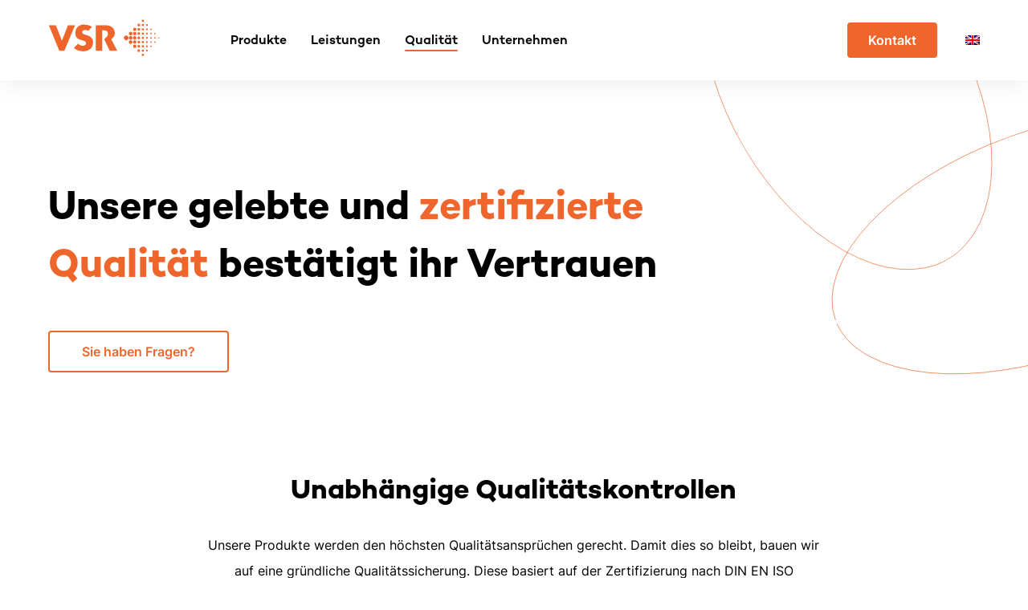

--- FILE ---
content_type: text/html; charset=UTF-8
request_url: https://www.vsr-industrietechnik.de/qualitaet/
body_size: 18326
content:
<!doctype html>
<html lang="de-DE">
<head>
<meta charset="UTF-8">
<meta name="viewport" content="width=device-width, initial-scale=1">
<link rel="profile" href="https://gmpg.org/xfn/11">
<meta name='robots' content='index, follow, max-image-preview:large, max-snippet:-1, max-video-preview:-1' />
<link rel="alternate" hreflang="en" href="https://www.vsr-industrietechnik.de/en/quality/" />
<link rel="alternate" hreflang="de" href="https://www.vsr-industrietechnik.de/qualitaet/" />
<link rel="alternate" hreflang="x-default" href="https://www.vsr-industrietechnik.de/qualitaet/" />
<!-- Google tag (gtag.js) consent mode dataLayer added by Site Kit -->
<script id="google_gtagjs-js-consent-mode-data-layer">
window.dataLayer = window.dataLayer || [];function gtag(){dataLayer.push(arguments);}
gtag('consent', 'default', {"ad_personalization":"denied","ad_storage":"denied","ad_user_data":"denied","analytics_storage":"denied","functionality_storage":"denied","security_storage":"denied","personalization_storage":"denied","region":["AT","BE","BG","CH","CY","CZ","DE","DK","EE","ES","FI","FR","GB","GR","HR","HU","IE","IS","IT","LI","LT","LU","LV","MT","NL","NO","PL","PT","RO","SE","SI","SK"],"wait_for_update":500});
window._googlesitekitConsentCategoryMap = {"statistics":["analytics_storage"],"marketing":["ad_storage","ad_user_data","ad_personalization"],"functional":["functionality_storage","security_storage"],"preferences":["personalization_storage"]};
window._googlesitekitConsents = {"ad_personalization":"denied","ad_storage":"denied","ad_user_data":"denied","analytics_storage":"denied","functionality_storage":"denied","security_storage":"denied","personalization_storage":"denied","region":["AT","BE","BG","CH","CY","CZ","DE","DK","EE","ES","FI","FR","GB","GR","HR","HU","IE","IS","IT","LI","LT","LU","LV","MT","NL","NO","PL","PT","RO","SE","SI","SK"],"wait_for_update":500};
</script>
<!-- End Google tag (gtag.js) consent mode dataLayer added by Site Kit -->

	<!-- This site is optimized with the Yoast SEO plugin v22.8 - https://yoast.com/wordpress/plugins/seo/ -->
	<title>Qualität – Gelebt &amp; Zertifiziert für Ihr Vertrauen</title>
	<meta name="description" content="Unabhängige Qualitätskontrollen ➤ Höchste Qualitätsansprüche ✓ Zertifiziert nach DIN EN ISO 9001:2015 &amp; SCC ✓ Mehr Informationen auf | VSR Industrietechnik" />
	<link rel="canonical" href="https://www.vsr-industrietechnik.de/qualitaet/" />
	<meta property="og:locale" content="de_DE" />
	<meta property="og:type" content="article" />
	<meta property="og:title" content="Qualität – Gelebt &amp; Zertifiziert für Ihr Vertrauen" />
	<meta property="og:description" content="Unabhängige Qualitätskontrollen ➤ Höchste Qualitätsansprüche ✓ Zertifiziert nach DIN EN ISO 9001:2015 &amp; SCC ✓ Mehr Informationen auf | VSR Industrietechnik" />
	<meta property="og:url" content="https://www.vsr-industrietechnik.de/qualitaet/" />
	<meta property="og:site_name" content="VSR Industrietechnik" />
	<meta property="article:modified_time" content="2025-11-24T11:00:34+00:00" />
	<meta property="og:image" content="https://www.vsr-industrietechnik.de/wp-content/uploads/2022/05/Schnelltauschduese1.jpg" />
	<meta property="og:image:width" content="530" />
	<meta property="og:image:height" content="298" />
	<meta property="og:image:type" content="image/jpeg" />
	<meta name="twitter:card" content="summary_large_image" />
	<meta name="twitter:label1" content="Geschätzte Lesezeit" />
	<meta name="twitter:data1" content="1 Minute" />
	<script type="application/ld+json" class="yoast-schema-graph">{"@context":"https://schema.org","@graph":[{"@type":"WebPage","@id":"https://www.vsr-industrietechnik.de/qualitaet/","url":"https://www.vsr-industrietechnik.de/qualitaet/","name":"Qualität – Gelebt & Zertifiziert für Ihr Vertrauen","isPartOf":{"@id":"https://www.vsr-industrietechnik.de/#website"},"primaryImageOfPage":{"@id":"https://www.vsr-industrietechnik.de/qualitaet/#primaryimage"},"image":{"@id":"https://www.vsr-industrietechnik.de/qualitaet/#primaryimage"},"thumbnailUrl":"https://www.vsr-industrietechnik.de/wp-content/uploads/2022/05/Schnelltauschduese1.jpg","datePublished":"2022-03-22T12:02:10+00:00","dateModified":"2025-11-24T11:00:34+00:00","description":"Unabhängige Qualitätskontrollen ➤ Höchste Qualitätsansprüche ✓ Zertifiziert nach DIN EN ISO 9001:2015 & SCC ✓ Mehr Informationen auf | VSR Industrietechnik","breadcrumb":{"@id":"https://www.vsr-industrietechnik.de/qualitaet/#breadcrumb"},"inLanguage":"de","potentialAction":[{"@type":"ReadAction","target":["https://www.vsr-industrietechnik.de/qualitaet/"]}]},{"@type":"ImageObject","inLanguage":"de","@id":"https://www.vsr-industrietechnik.de/qualitaet/#primaryimage","url":"https://www.vsr-industrietechnik.de/wp-content/uploads/2022/05/Schnelltauschduese1.jpg","contentUrl":"https://www.vsr-industrietechnik.de/wp-content/uploads/2022/05/Schnelltauschduese1.jpg","width":530,"height":298},{"@type":"BreadcrumbList","@id":"https://www.vsr-industrietechnik.de/qualitaet/#breadcrumb","itemListElement":[{"@type":"ListItem","position":1,"name":"Startseite","item":"https://www.vsr-industrietechnik.de/"},{"@type":"ListItem","position":2,"name":"Qualität"}]},{"@type":"WebSite","@id":"https://www.vsr-industrietechnik.de/#website","url":"https://www.vsr-industrietechnik.de/","name":"VSR Industrietechnik","description":"beste Qualität in Industrietechnik-Produkten und Lösungen","potentialAction":[{"@type":"SearchAction","target":{"@type":"EntryPoint","urlTemplate":"https://www.vsr-industrietechnik.de/?s={search_term_string}"},"query-input":"required name=search_term_string"}],"inLanguage":"de"}]}</script>
	<!-- / Yoast SEO plugin. -->


<link rel='dns-prefetch' href='//www.googletagmanager.com' />

<link rel="alternate" type="application/rss+xml" title="VSR Industrietechnik &raquo; Feed" href="https://www.vsr-industrietechnik.de/feed/" />
<link rel="alternate" title="oEmbed (JSON)" type="application/json+oembed" href="https://www.vsr-industrietechnik.de/wp-json/oembed/1.0/embed?url=https%3A%2F%2Fwww.vsr-industrietechnik.de%2Fqualitaet%2F" />
<link rel="alternate" title="oEmbed (XML)" type="text/xml+oembed" href="https://www.vsr-industrietechnik.de/wp-json/oembed/1.0/embed?url=https%3A%2F%2Fwww.vsr-industrietechnik.de%2Fqualitaet%2F&#038;format=xml" />
<style id='wp-img-auto-sizes-contain-inline-css'>
img:is([sizes=auto i],[sizes^="auto," i]){contain-intrinsic-size:3000px 1500px}
/*# sourceURL=wp-img-auto-sizes-contain-inline-css */
</style>
<style id='wp-emoji-styles-inline-css'>

	img.wp-smiley, img.emoji {
		display: inline !important;
		border: none !important;
		box-shadow: none !important;
		height: 1em !important;
		width: 1em !important;
		margin: 0 0.07em !important;
		vertical-align: -0.1em !important;
		background: none !important;
		padding: 0 !important;
	}
/*# sourceURL=wp-emoji-styles-inline-css */
</style>
<link rel='stylesheet' id='wp-block-library-css' href='https://www.vsr-industrietechnik.de/wp-includes/css/dist/block-library/style.min.css?ver=6.9' media='all' />
<style id='global-styles-inline-css'>
:root{--wp--preset--aspect-ratio--square: 1;--wp--preset--aspect-ratio--4-3: 4/3;--wp--preset--aspect-ratio--3-4: 3/4;--wp--preset--aspect-ratio--3-2: 3/2;--wp--preset--aspect-ratio--2-3: 2/3;--wp--preset--aspect-ratio--16-9: 16/9;--wp--preset--aspect-ratio--9-16: 9/16;--wp--preset--color--black: #000000;--wp--preset--color--cyan-bluish-gray: #abb8c3;--wp--preset--color--white: #ffffff;--wp--preset--color--pale-pink: #f78da7;--wp--preset--color--vivid-red: #cf2e2e;--wp--preset--color--luminous-vivid-orange: #ff6900;--wp--preset--color--luminous-vivid-amber: #fcb900;--wp--preset--color--light-green-cyan: #7bdcb5;--wp--preset--color--vivid-green-cyan: #00d084;--wp--preset--color--pale-cyan-blue: #8ed1fc;--wp--preset--color--vivid-cyan-blue: #0693e3;--wp--preset--color--vivid-purple: #9b51e0;--wp--preset--gradient--vivid-cyan-blue-to-vivid-purple: linear-gradient(135deg,rgb(6,147,227) 0%,rgb(155,81,224) 100%);--wp--preset--gradient--light-green-cyan-to-vivid-green-cyan: linear-gradient(135deg,rgb(122,220,180) 0%,rgb(0,208,130) 100%);--wp--preset--gradient--luminous-vivid-amber-to-luminous-vivid-orange: linear-gradient(135deg,rgb(252,185,0) 0%,rgb(255,105,0) 100%);--wp--preset--gradient--luminous-vivid-orange-to-vivid-red: linear-gradient(135deg,rgb(255,105,0) 0%,rgb(207,46,46) 100%);--wp--preset--gradient--very-light-gray-to-cyan-bluish-gray: linear-gradient(135deg,rgb(238,238,238) 0%,rgb(169,184,195) 100%);--wp--preset--gradient--cool-to-warm-spectrum: linear-gradient(135deg,rgb(74,234,220) 0%,rgb(151,120,209) 20%,rgb(207,42,186) 40%,rgb(238,44,130) 60%,rgb(251,105,98) 80%,rgb(254,248,76) 100%);--wp--preset--gradient--blush-light-purple: linear-gradient(135deg,rgb(255,206,236) 0%,rgb(152,150,240) 100%);--wp--preset--gradient--blush-bordeaux: linear-gradient(135deg,rgb(254,205,165) 0%,rgb(254,45,45) 50%,rgb(107,0,62) 100%);--wp--preset--gradient--luminous-dusk: linear-gradient(135deg,rgb(255,203,112) 0%,rgb(199,81,192) 50%,rgb(65,88,208) 100%);--wp--preset--gradient--pale-ocean: linear-gradient(135deg,rgb(255,245,203) 0%,rgb(182,227,212) 50%,rgb(51,167,181) 100%);--wp--preset--gradient--electric-grass: linear-gradient(135deg,rgb(202,248,128) 0%,rgb(113,206,126) 100%);--wp--preset--gradient--midnight: linear-gradient(135deg,rgb(2,3,129) 0%,rgb(40,116,252) 100%);--wp--preset--font-size--small: 13px;--wp--preset--font-size--medium: 20px;--wp--preset--font-size--large: 36px;--wp--preset--font-size--x-large: 42px;--wp--preset--spacing--20: 0.44rem;--wp--preset--spacing--30: 0.67rem;--wp--preset--spacing--40: 1rem;--wp--preset--spacing--50: 1.5rem;--wp--preset--spacing--60: 2.25rem;--wp--preset--spacing--70: 3.38rem;--wp--preset--spacing--80: 5.06rem;--wp--preset--shadow--natural: 6px 6px 9px rgba(0, 0, 0, 0.2);--wp--preset--shadow--deep: 12px 12px 50px rgba(0, 0, 0, 0.4);--wp--preset--shadow--sharp: 6px 6px 0px rgba(0, 0, 0, 0.2);--wp--preset--shadow--outlined: 6px 6px 0px -3px rgb(255, 255, 255), 6px 6px rgb(0, 0, 0);--wp--preset--shadow--crisp: 6px 6px 0px rgb(0, 0, 0);}:where(.is-layout-flex){gap: 0.5em;}:where(.is-layout-grid){gap: 0.5em;}body .is-layout-flex{display: flex;}.is-layout-flex{flex-wrap: wrap;align-items: center;}.is-layout-flex > :is(*, div){margin: 0;}body .is-layout-grid{display: grid;}.is-layout-grid > :is(*, div){margin: 0;}:where(.wp-block-columns.is-layout-flex){gap: 2em;}:where(.wp-block-columns.is-layout-grid){gap: 2em;}:where(.wp-block-post-template.is-layout-flex){gap: 1.25em;}:where(.wp-block-post-template.is-layout-grid){gap: 1.25em;}.has-black-color{color: var(--wp--preset--color--black) !important;}.has-cyan-bluish-gray-color{color: var(--wp--preset--color--cyan-bluish-gray) !important;}.has-white-color{color: var(--wp--preset--color--white) !important;}.has-pale-pink-color{color: var(--wp--preset--color--pale-pink) !important;}.has-vivid-red-color{color: var(--wp--preset--color--vivid-red) !important;}.has-luminous-vivid-orange-color{color: var(--wp--preset--color--luminous-vivid-orange) !important;}.has-luminous-vivid-amber-color{color: var(--wp--preset--color--luminous-vivid-amber) !important;}.has-light-green-cyan-color{color: var(--wp--preset--color--light-green-cyan) !important;}.has-vivid-green-cyan-color{color: var(--wp--preset--color--vivid-green-cyan) !important;}.has-pale-cyan-blue-color{color: var(--wp--preset--color--pale-cyan-blue) !important;}.has-vivid-cyan-blue-color{color: var(--wp--preset--color--vivid-cyan-blue) !important;}.has-vivid-purple-color{color: var(--wp--preset--color--vivid-purple) !important;}.has-black-background-color{background-color: var(--wp--preset--color--black) !important;}.has-cyan-bluish-gray-background-color{background-color: var(--wp--preset--color--cyan-bluish-gray) !important;}.has-white-background-color{background-color: var(--wp--preset--color--white) !important;}.has-pale-pink-background-color{background-color: var(--wp--preset--color--pale-pink) !important;}.has-vivid-red-background-color{background-color: var(--wp--preset--color--vivid-red) !important;}.has-luminous-vivid-orange-background-color{background-color: var(--wp--preset--color--luminous-vivid-orange) !important;}.has-luminous-vivid-amber-background-color{background-color: var(--wp--preset--color--luminous-vivid-amber) !important;}.has-light-green-cyan-background-color{background-color: var(--wp--preset--color--light-green-cyan) !important;}.has-vivid-green-cyan-background-color{background-color: var(--wp--preset--color--vivid-green-cyan) !important;}.has-pale-cyan-blue-background-color{background-color: var(--wp--preset--color--pale-cyan-blue) !important;}.has-vivid-cyan-blue-background-color{background-color: var(--wp--preset--color--vivid-cyan-blue) !important;}.has-vivid-purple-background-color{background-color: var(--wp--preset--color--vivid-purple) !important;}.has-black-border-color{border-color: var(--wp--preset--color--black) !important;}.has-cyan-bluish-gray-border-color{border-color: var(--wp--preset--color--cyan-bluish-gray) !important;}.has-white-border-color{border-color: var(--wp--preset--color--white) !important;}.has-pale-pink-border-color{border-color: var(--wp--preset--color--pale-pink) !important;}.has-vivid-red-border-color{border-color: var(--wp--preset--color--vivid-red) !important;}.has-luminous-vivid-orange-border-color{border-color: var(--wp--preset--color--luminous-vivid-orange) !important;}.has-luminous-vivid-amber-border-color{border-color: var(--wp--preset--color--luminous-vivid-amber) !important;}.has-light-green-cyan-border-color{border-color: var(--wp--preset--color--light-green-cyan) !important;}.has-vivid-green-cyan-border-color{border-color: var(--wp--preset--color--vivid-green-cyan) !important;}.has-pale-cyan-blue-border-color{border-color: var(--wp--preset--color--pale-cyan-blue) !important;}.has-vivid-cyan-blue-border-color{border-color: var(--wp--preset--color--vivid-cyan-blue) !important;}.has-vivid-purple-border-color{border-color: var(--wp--preset--color--vivid-purple) !important;}.has-vivid-cyan-blue-to-vivid-purple-gradient-background{background: var(--wp--preset--gradient--vivid-cyan-blue-to-vivid-purple) !important;}.has-light-green-cyan-to-vivid-green-cyan-gradient-background{background: var(--wp--preset--gradient--light-green-cyan-to-vivid-green-cyan) !important;}.has-luminous-vivid-amber-to-luminous-vivid-orange-gradient-background{background: var(--wp--preset--gradient--luminous-vivid-amber-to-luminous-vivid-orange) !important;}.has-luminous-vivid-orange-to-vivid-red-gradient-background{background: var(--wp--preset--gradient--luminous-vivid-orange-to-vivid-red) !important;}.has-very-light-gray-to-cyan-bluish-gray-gradient-background{background: var(--wp--preset--gradient--very-light-gray-to-cyan-bluish-gray) !important;}.has-cool-to-warm-spectrum-gradient-background{background: var(--wp--preset--gradient--cool-to-warm-spectrum) !important;}.has-blush-light-purple-gradient-background{background: var(--wp--preset--gradient--blush-light-purple) !important;}.has-blush-bordeaux-gradient-background{background: var(--wp--preset--gradient--blush-bordeaux) !important;}.has-luminous-dusk-gradient-background{background: var(--wp--preset--gradient--luminous-dusk) !important;}.has-pale-ocean-gradient-background{background: var(--wp--preset--gradient--pale-ocean) !important;}.has-electric-grass-gradient-background{background: var(--wp--preset--gradient--electric-grass) !important;}.has-midnight-gradient-background{background: var(--wp--preset--gradient--midnight) !important;}.has-small-font-size{font-size: var(--wp--preset--font-size--small) !important;}.has-medium-font-size{font-size: var(--wp--preset--font-size--medium) !important;}.has-large-font-size{font-size: var(--wp--preset--font-size--large) !important;}.has-x-large-font-size{font-size: var(--wp--preset--font-size--x-large) !important;}
/*# sourceURL=global-styles-inline-css */
</style>

<style id='classic-theme-styles-inline-css'>
/*! This file is auto-generated */
.wp-block-button__link{color:#fff;background-color:#32373c;border-radius:9999px;box-shadow:none;text-decoration:none;padding:calc(.667em + 2px) calc(1.333em + 2px);font-size:1.125em}.wp-block-file__button{background:#32373c;color:#fff;text-decoration:none}
/*# sourceURL=/wp-includes/css/classic-themes.min.css */
</style>
<link data-minify="1" rel='stylesheet' id='wpml-blocks-css' href='https://www.vsr-industrietechnik.de/wp-content/cache/min/1/wp-content/plugins/sitepress-multilingual-cms/dist/css/blocks/styles.css?ver=1758114448' media='all' />
<link data-minify="1" rel='stylesheet' id='kuf-bootstrap-css' href='https://www.vsr-industrietechnik.de/wp-content/cache/min/1/wp-content/plugins/freunde-panel/css/bootstrap.css?ver=1758114448' media='all' />
<link rel='stylesheet' id='wpml-menu-item-0-css' href='https://www.vsr-industrietechnik.de/wp-content/plugins/sitepress-multilingual-cms/templates/language-switchers/menu-item/style.min.css?ver=1' media='all' />
<link data-minify="1" rel='stylesheet' id='vsr-style-css' href='https://www.vsr-industrietechnik.de/wp-content/cache/min/1/wp-content/themes/vsr/style.css?ver=1758114448' media='all' />
<link data-minify="1" rel='stylesheet' id='borlabs-cookie-css' href='https://www.vsr-industrietechnik.de/wp-content/cache/min/1/wp-content/cache/borlabs-cookie/borlabs-cookie_1_de.css?ver=1758114448' media='all' />
<script id="wpml-cookie-js-extra">
var wpml_cookies = {"wp-wpml_current_language":{"value":"de","expires":1,"path":"/"}};
var wpml_cookies = {"wp-wpml_current_language":{"value":"de","expires":1,"path":"/"}};
//# sourceURL=wpml-cookie-js-extra
</script>
<script data-minify="1" src="https://www.vsr-industrietechnik.de/wp-content/cache/min/1/wp-content/plugins/sitepress-multilingual-cms/res/js/cookies/language-cookie.js?ver=1758114448" id="wpml-cookie-js" defer data-wp-strategy="defer"></script>
<script src="https://www.vsr-industrietechnik.de/wp-includes/js/jquery/jquery.min.js?ver=3.7.1" id="jquery-core-js"></script>
<script src="https://www.vsr-industrietechnik.de/wp-includes/js/jquery/jquery-migrate.min.js?ver=3.4.1" id="jquery-migrate-js"></script>
<script id="borlabs-cookie-prioritize-js-extra">
var borlabsCookiePrioritized = {"domain":"www.vsr-industrietechnik.de","path":"/","version":"2","bots":"1","optInJS":{"marketing":{"google-analytics":"[base64]"}}};
//# sourceURL=borlabs-cookie-prioritize-js-extra
</script>
<script src="https://www.vsr-industrietechnik.de/wp-content/plugins/borlabs-cookie/assets/javascript/borlabs-cookie-prioritize.min.js?ver=2.2.68" id="borlabs-cookie-prioritize-js"></script>

<!-- Google Tag (gtac.js) durch Site-Kit hinzugefügt -->
<!-- Von Site Kit hinzugefügtes Google-Analytics-Snippet -->
<!-- Das Google Ads-Snippet wurde von Site Kit hinzugefügt -->
<script src="https://www.googletagmanager.com/gtag/js?id=GT-5NRXPCJ" id="google_gtagjs-js" async></script>
<script id="google_gtagjs-js-after">
window.dataLayer = window.dataLayer || [];function gtag(){dataLayer.push(arguments);}
gtag("set","linker",{"domains":["www.vsr-industrietechnik.de"]});
gtag("js", new Date());
gtag("set", "developer_id.dZTNiMT", true);
gtag("config", "GT-5NRXPCJ", {"googlesitekit_post_type":"page"});
gtag("config", "AW-10224044490");
 window._googlesitekit = window._googlesitekit || {}; window._googlesitekit.throttledEvents = []; window._googlesitekit.gtagEvent = (name, data) => { var key = JSON.stringify( { name, data } ); if ( !! window._googlesitekit.throttledEvents[ key ] ) { return; } window._googlesitekit.throttledEvents[ key ] = true; setTimeout( () => { delete window._googlesitekit.throttledEvents[ key ]; }, 5 ); gtag( "event", name, { ...data, event_source: "site-kit" } ); }; 
//# sourceURL=google_gtagjs-js-after
</script>
<link rel="https://api.w.org/" href="https://www.vsr-industrietechnik.de/wp-json/" /><link rel="alternate" title="JSON" type="application/json" href="https://www.vsr-industrietechnik.de/wp-json/wp/v2/pages/22" /><link rel="EditURI" type="application/rsd+xml" title="RSD" href="https://www.vsr-industrietechnik.de/xmlrpc.php?rsd" />
<meta name="generator" content="WordPress 6.9" />
<link rel='shortlink' href='https://www.vsr-industrietechnik.de/?p=22' />
<meta name="generator" content="WPML ver:4.6.13 stt:1,3;" />
<meta name="generator" content="Site Kit by Google 1.170.0" /><script>
if('0' === '1') {
    window.dataLayer = window.dataLayer || [];
    function gtag(){dataLayer.push(arguments);}
    gtag('consent', 'default', {
       'ad_storage': 'denied',
       'analytics_storage': 'denied'
    });
    gtag("js", new Date());

    gtag("config", "G-1YV6PQ2ZG2", { "anonymize_ip": true });

    (function (w, d, s, i) {
    var f = d.getElementsByTagName(s)[0],
        j = d.createElement(s);
    j.async = true;
    j.src =
        "https://www.googletagmanager.com/gtag/js?id=" + i;
    f.parentNode.insertBefore(j, f);
    })(window, document, "script", "G-1YV6PQ2ZG2");
}
</script><link rel="icon" href="https://www.vsr-industrietechnik.de/wp-content/uploads/2022/03/cropped-vsr-favicon-32x32.png" sizes="32x32" />
<link rel="icon" href="https://www.vsr-industrietechnik.de/wp-content/uploads/2022/03/cropped-vsr-favicon-192x192.png" sizes="192x192" />
<link rel="apple-touch-icon" href="https://www.vsr-industrietechnik.de/wp-content/uploads/2022/03/cropped-vsr-favicon-180x180.png" />
<meta name="msapplication-TileImage" content="https://www.vsr-industrietechnik.de/wp-content/uploads/2022/03/cropped-vsr-favicon-270x270.png" />
</head>

<body data-rsssl=1 class="wp-singular page-template page-template-template-pages page-template-page-qualitaet page-template-template-pagespage-qualitaet-php page page-id-22 page-parent wp-theme-vsr">
<div id="page" class="site">
<a class="skip-link screen-reader-text" href="#primary">
Skip to content</a>
<header id="masthead" class="site-header main-header py-2 py-md-3 py-lg-4">
  <div class="container">
    <div class="row align-items-center">
      <div class="col-auto mr-0 mr-md-5">
        <a class="d-block m-0 p-0" href="https://www.vsr-industrietechnik.de/">
          <img src="https://www.vsr-industrietechnik.de/wp-content/themes/vsr/assets/logo/vsr-logo.svg" height="46" width="139" alt="VSR Industrietechnik">
        </a>
      </div>
      <div class="col-auto mr-auto d-none d-lg-block">
        <nav class="main-navigation">
          <ul id="menu-primary" class="menu"><li id="menu-item-49" class="menu-item menu-item-type-post_type menu-item-object-page menu-item-49"><a href="https://www.vsr-industrietechnik.de/produkte/">Produkte</a></li>
<li id="menu-item-41" class="menu-item menu-item-type-post_type menu-item-object-page menu-item-41"><a href="https://www.vsr-industrietechnik.de/leistungen/">Leistungen</a></li>
<li id="menu-item-44" class="menu-item menu-item-type-post_type menu-item-object-page current-menu-item page_item page-item-22 current_page_item menu-item-44"><a href="https://www.vsr-industrietechnik.de/qualitaet/" aria-current="page">Qualität</a></li>
<li id="menu-item-47" class="menu-item menu-item-type-post_type menu-item-object-page menu-item-47"><a href="https://www.vsr-industrietechnik.de/unternehmen/">Unternehmen</a></li>
</ul>        </nav>
      </div>
      <div class="col-auto ml-auto  d-none d-lg-block">
        <nav class="contact-navigation">
         <ul id="menu-kontakt-und-sprachen" class="menu"><li id="menu-item-50" class="menu-button menu-item menu-item-type-post_type menu-item-object-page menu-item-50"><a href="https://www.vsr-industrietechnik.de/kontakt/">Kontakt</a></li>
<li id="menu-item-wpml-ls-11-en" class="menu-item wpml-ls-slot-11 wpml-ls-item wpml-ls-item-en wpml-ls-menu-item wpml-ls-first-item menu-item-type-wpml_ls_menu_item menu-item-object-wpml_ls_menu_item menu-item-wpml-ls-11-en"><a href="https://www.vsr-industrietechnik.de/en/quality/"><img
            class="wpml-ls-flag"
            src="https://www.vsr-industrietechnik.de/wp-content/plugins/sitepress-multilingual-cms/res/flags/en.png"
            alt="Englisch"
            
            
    /></a></li>
<li id="menu-item-wpml-ls-11-de" class="menu-item wpml-ls-slot-11 wpml-ls-item wpml-ls-item-de wpml-ls-current-language wpml-ls-menu-item wpml-ls-last-item menu-item-type-wpml_ls_menu_item menu-item-object-wpml_ls_menu_item menu-item-wpml-ls-11-de"><a href="https://www.vsr-industrietechnik.de/qualitaet/"><img
            class="wpml-ls-flag"
            src="https://www.vsr-industrietechnik.de/wp-content/plugins/sitepress-multilingual-cms/res/flags/de.png"
            alt="Deutsch"
            
            
    /></a></li>
</ul>          </nav>
        </div>
       <div class="col-auto ml-auto  d-block d-lg-none">
        <button id="burger" class="btn">
          <i class="open-icon" data-feather="menu"></i>
          <i class="close-icon" data-feather="x"></i>
         </button>
        </div>
    </div>
  </div>
  <div class="container d-lg-none" id="mobile-menu">
  <div class="row"><div class="col-12 py-4">
    <nav class="mobile-navigation text-center">
          <ul id="menu-primary-1" class="menu"><li class="menu-item menu-item-type-post_type menu-item-object-page menu-item-49"><a href="https://www.vsr-industrietechnik.de/produkte/">Produkte</a></li>
<li class="menu-item menu-item-type-post_type menu-item-object-page menu-item-41"><a href="https://www.vsr-industrietechnik.de/leistungen/">Leistungen</a></li>
<li class="menu-item menu-item-type-post_type menu-item-object-page current-menu-item page_item page-item-22 current_page_item menu-item-44"><a href="https://www.vsr-industrietechnik.de/qualitaet/" aria-current="page">Qualität</a></li>
<li class="menu-item menu-item-type-post_type menu-item-object-page menu-item-47"><a href="https://www.vsr-industrietechnik.de/unternehmen/">Unternehmen</a></li>
</ul>      <ul id="menu-kontakt-und-sprachen-1" class="menu"><li class="menu-button menu-item menu-item-type-post_type menu-item-object-page menu-item-50"><a href="https://www.vsr-industrietechnik.de/kontakt/">Kontakt</a></li>
<li class="menu-item wpml-ls-slot-11 wpml-ls-item wpml-ls-item-en wpml-ls-menu-item wpml-ls-first-item menu-item-type-wpml_ls_menu_item menu-item-object-wpml_ls_menu_item menu-item-wpml-ls-11-en"><a href="https://www.vsr-industrietechnik.de/en/quality/"><img
            class="wpml-ls-flag"
            src="https://www.vsr-industrietechnik.de/wp-content/plugins/sitepress-multilingual-cms/res/flags/en.png"
            alt="Englisch"
            
            
    /></a></li>
<li class="menu-item wpml-ls-slot-11 wpml-ls-item wpml-ls-item-de wpml-ls-current-language wpml-ls-menu-item wpml-ls-last-item menu-item-type-wpml_ls_menu_item menu-item-object-wpml_ls_menu_item menu-item-wpml-ls-11-de"><a href="https://www.vsr-industrietechnik.de/qualitaet/"><img
            class="wpml-ls-flag"
            src="https://www.vsr-industrietechnik.de/wp-content/plugins/sitepress-multilingual-cms/res/flags/de.png"
            alt="Deutsch"
            
            
    /></a></li>
</ul>        </nav>
    </div></div>
  </div>
</header>
<!-- #masthead --> 

	<main id="primary" class="site-main">
      
    <section class="page-header py-block position-relative overflow-hidden animation">
      
    <svg style="transform: translate(33%, -97%) rotate(-120deg) scaleY(0.6); width: 500px;" class="fill-animation" xmlns="http://www.w3.org/2000/svg" viewBox="0 0 656 656"><g fill="none" stroke="#ee662b" data-name="Ellipse 381"><circle cx="328" cy="328" r="327.5"  pathLength="1000"/></g></svg>
      
    <svg style="transform: translate(68%, -57%) rotate(-200deg) scaleY(0.5); width: 563px;" class="fill-animation" xmlns="http://www.w3.org/2000/svg" viewBox="0 0 656 656"><g fill="none" stroke="#ee662b" data-name="Ellipse 381"><circle cx="328" cy="328" r="327.5"  pathLength="1000"/></g></svg>
      
      <div class="container">
      <div class="row">
        <div class="col-12 col-md-10 col-lg-8">
              <h1 class="mt-0 mb-5 styled-headline">Unsere gelebte und <b>zertifizierte Qualität</b> bestätigt ihr Vertrauen</h1>                                    <a class="button button_ghost" href="https://www.vsr-industrietechnik.de/kontakt/" target="_self">Sie haben Fragen?</a>
                    </div>
        </div>
      </div>
    </section>
    

        
    <section class="mb-block">
    <div class="container">
      <div class="row justify-content-center">
        <div class="col-12 col-md-8 text-center">
        <h2 class="mt-0">Unabhängige Qualitätskontrollen</h2>
          <p>Unsere Produkte werden den höchsten Qualitätsansprüchen gerecht. Damit dies so bleibt, bauen wir auf eine gründliche Qualitätssicherung. Diese basiert auf der Zertifizierung nach DIN EN ISO 9001:2015 und SCC.</p>
        </div>
      </div>
      </div>
    </section>
    
    
    <section class="mb-block">
    <div class="container">
      <div class="row">
        <div class="col-12">
          <div id="accordion" class="accordion d-flex flex-column flex-md-row">
                                                <div class="accordion-header d-flex align-items-end is-active">
              <div class="accordion-title">DIN EN ISO 9001:2015</div>
              <div class="accordion-close"></div>
            </div>
            <div class="accordion-content is-active d-flex flex-column align-items-center"  style="width: 100%;">
              <div class="accordion-content-inner my-auto" style="display: block;">
                <div class="container">
                  <div class="row align-items-center">
                  
                                        <div class="col-5 pr-5">
                      <img width="1386" height="1774" src="https://www.vsr-industrietechnik.de/wp-content/uploads/2025/11/Zertifikat-VSR-ISO9001.png" class="attachment-full size-full" alt="" style="width: 100%; display: block; margin: 0; padding: 0;" decoding="async" fetchpriority="high" srcset="https://www.vsr-industrietechnik.de/wp-content/uploads/2025/11/Zertifikat-VSR-ISO9001.png 1386w, https://www.vsr-industrietechnik.de/wp-content/uploads/2025/11/Zertifikat-VSR-ISO9001-234x300.png 234w, https://www.vsr-industrietechnik.de/wp-content/uploads/2025/11/Zertifikat-VSR-ISO9001-800x1024.png 800w, https://www.vsr-industrietechnik.de/wp-content/uploads/2025/11/Zertifikat-VSR-ISO9001-768x983.png 768w, https://www.vsr-industrietechnik.de/wp-content/uploads/2025/11/Zertifikat-VSR-ISO9001-1200x1536.png 1200w" sizes="(max-width: 1386px) 100vw, 1386px" />                    </div>                   
                  <div class="col">
                    <h3 class="mt-0">DIN EN ISO 9001:2015</h3>
                 <div><p>QM-Managementsystem DIN EN ISO 9001:2015 für den Geltungsbereich Entwicklung &amp; Fertigung von Komponenten für die Schüttguttechnik, Anlagen zur Staubniedernebelung und zur Vibrationsentspannung.</p>
</div>
                  </div>
                  </div>
                </div>
            
                </div>
            </div>
                                         
            <div class="accordion-header d-flex align-items-end">
              <div class="accordion-title">SCC</div>
              <div class="accordion-close"></div>
            </div>
            <div class="accordion-content d-flex flex-column align-items-center"  style="">
              <div class="accordion-content-inner my-auto" style="">
                <div class="container">
                  <div class="row align-items-center">
                  
                    <div class="col-5 pr-5"> <img width="1241" height="1754" src="https://www.vsr-industrietechnik.de/wp-content/uploads/2024/01/Zertifikat_SCC_Version-SCC-VAZ-2021-2023-2026.jpg" class="attachment-full size-full" alt="" style="width: 100%; display: block; margin: 0; padding: 0;" decoding="async" srcset="https://www.vsr-industrietechnik.de/wp-content/uploads/2024/01/Zertifikat_SCC_Version-SCC-VAZ-2021-2023-2026.jpg 1241w, https://www.vsr-industrietechnik.de/wp-content/uploads/2024/01/Zertifikat_SCC_Version-SCC-VAZ-2021-2023-2026-212x300.jpg 212w, https://www.vsr-industrietechnik.de/wp-content/uploads/2024/01/Zertifikat_SCC_Version-SCC-VAZ-2021-2023-2026-725x1024.jpg 725w, https://www.vsr-industrietechnik.de/wp-content/uploads/2024/01/Zertifikat_SCC_Version-SCC-VAZ-2021-2023-2026-768x1085.jpg 768w, https://www.vsr-industrietechnik.de/wp-content/uploads/2024/01/Zertifikat_SCC_Version-SCC-VAZ-2021-2023-2026-1087x1536.jpg 1087w" sizes="(max-width: 1241px) 100vw, 1241px" /></div>                   
                  <div class="col">
                    <h3 class="mt-0">Sicherheits Certifikat Contraktoren (SCC)</h3>
                 <div><p>SGU-Managementsystem in Übereinstimmung mit dem Standard SCC** uneingeschränktes Zertifikat gemäß dem normativen Regelwerk &#8222;Sicherheits Certifikat Contraktoren&#8220; (SCC) Version 2011.</p>
</div>
                  </div>
                  </div>
                </div>
            
                </div>
            </div>
                                     
            <div class="accordion-header d-flex align-items-end">
              <div class="accordion-title">Arbeitsschutz</div>
              <div class="accordion-close"></div>
            </div>
            <div class="accordion-content d-flex flex-column align-items-center"  style="">
              <div class="accordion-content-inner my-auto" style="">
                <div class="container">
                  <div class="row align-items-center">
                  
                    <div class="col-5 pr-5"> <img width="1810" height="2560" src="https://www.vsr-industrietechnik.de/wp-content/uploads/2022/05/SGU_Grundsatzerklaerung__002_-scaled.jpg" class="attachment-full size-full" alt="" style="width: 100%; display: block; margin: 0; padding: 0;" decoding="async" srcset="https://www.vsr-industrietechnik.de/wp-content/uploads/2022/05/SGU_Grundsatzerklaerung__002_-scaled.jpg 1810w, https://www.vsr-industrietechnik.de/wp-content/uploads/2022/05/SGU_Grundsatzerklaerung__002_-212x300.jpg 212w, https://www.vsr-industrietechnik.de/wp-content/uploads/2022/05/SGU_Grundsatzerklaerung__002_-724x1024.jpg 724w, https://www.vsr-industrietechnik.de/wp-content/uploads/2022/05/SGU_Grundsatzerklaerung__002_-768x1086.jpg 768w, https://www.vsr-industrietechnik.de/wp-content/uploads/2022/05/SGU_Grundsatzerklaerung__002_-1086x1536.jpg 1086w, https://www.vsr-industrietechnik.de/wp-content/uploads/2022/05/SGU_Grundsatzerklaerung__002_-1448x2048.jpg 1448w" sizes="(max-width: 1810px) 100vw, 1810px" /></div>                   
                  <div class="col">
                    <h3 class="mt-0">SGU - Grundsatzerklärung</h3>
                 <div></div>
                  </div>
                  </div>
                </div>
            
                </div>
            </div>
                        
          </div>
        </div>
      </div>
      </div>
    </section>
        
    
                  <section class="py-5 mt-block bg-orange">
    <div class="container c-white">
      <div class="row align-items-center px-md-5">
        <div class="col-12 col-md-8 pr-4 text-center text-md-left"> <span class="fs-14 fw-bold c-black"><i class="mr-1 vertical-align-middle" data-feather="check-square"></i> Wir forschen – Unsere Kunden profitieren</span>
          <h3 class="m-0">Wir forschen, um unsere Produkte und Lösungen im Interesse der Kunden und zur Schonung der Umwelt weiterzuentwickeln. </h3>
        </div>
        <div class="col-12 col-md-4 text-center text-md-right mt-4 mt-md-0">
                    <a class="button button_ghost" href="https://www.vsr-industrietechnik.de/qualitaet/forschung/" target="_self">Mehr erfahren</a>
                  </div>
      </div>
    </div>
  </section>
    
            <section>
       <img width="2560" height="1067" src="https://www.vsr-industrietechnik.de/wp-content/uploads/2022/05/thisisengineering-raeng-1sk5Y2MK79Q-unsplash-scaled.jpg" class="attachment-full size-full" alt="" style="width: 100%; display: block; margin: 0; padding: 0;" decoding="async" loading="lazy" srcset="https://www.vsr-industrietechnik.de/wp-content/uploads/2022/05/thisisengineering-raeng-1sk5Y2MK79Q-unsplash-scaled.jpg 2560w, https://www.vsr-industrietechnik.de/wp-content/uploads/2022/05/thisisengineering-raeng-1sk5Y2MK79Q-unsplash-300x125.jpg 300w, https://www.vsr-industrietechnik.de/wp-content/uploads/2022/05/thisisengineering-raeng-1sk5Y2MK79Q-unsplash-1024x427.jpg 1024w, https://www.vsr-industrietechnik.de/wp-content/uploads/2022/05/thisisengineering-raeng-1sk5Y2MK79Q-unsplash-768x320.jpg 768w, https://www.vsr-industrietechnik.de/wp-content/uploads/2022/05/thisisengineering-raeng-1sk5Y2MK79Q-unsplash-1536x640.jpg 1536w, https://www.vsr-industrietechnik.de/wp-content/uploads/2022/05/thisisengineering-raeng-1sk5Y2MK79Q-unsplash-2048x853.jpg 2048w" sizes="auto, (max-width: 2560px) 100vw, 2560px" />     </section>
   

	</main>


<footer id="colophon" class="site-footer">
        <section class="py-block bg-black animation position-relative overflow-hidden">
    
<svg class="fill-animation fill-animation-1" xmlns="http://www.w3.org/2000/svg" viewBox="0 0 656 656">
  <g fill="none" stroke="#ee662b" data-name="Ellipse 381">
    <circle cx="328" cy="328" r="327.5"  pathLength="1000"/>
  </g>
</svg>
    <svg class="fill-animation fill-animation-2" xmlns="http://www.w3.org/2000/svg" viewBox="0 0 656 656">
  <g fill="none" stroke="#ee662b" data-name="Ellipse 381">
    <circle cx="328" cy="328" r="327.5"  pathLength="1000"/>
  </g>
</svg>
    <svg class="fill-animation fill-animation-3" xmlns="http://www.w3.org/2000/svg" viewBox="0 0 656 656">
  <g fill="none" stroke="#ee662b" data-name="Ellipse 381">
    <circle cx="328" cy="328" r="327.5"  pathLength="1000"/>
  </g>
</svg>
    

    <div class="container">
    <div class="row justify-content-center">
            <div class="col-12 col-md-6 mb-5 mb-md-0">
        <div class="footer-cta-card">
        <h3 class="mt-0 mb-3">Produkte entdecken</h3>          <p>Die ständige Innovation ermöglicht uns neben Luftkanonen und Staubbindung auch Lösungen für den Bereich Förderbandzubehör und Vibrationsbehandlung zur Eigenspannungsreduktion anzubieten.</p>                          <a class="button button_ghost mt-4" href="https://www.vsr-industrietechnik.de/produkte/" target="_self">Alle Produkte entdecken</a>
                    </div>
      </div>

            <div class="col-12 col-md-6 mb-5 mb-md-0">
        <div class="footer-cta-card">
        <h3 class="mt-0 mb-3">VSR Forschung</h3>          <p>Die Ergebnisse unserer Forschungen sollen uns in die Lage versetzen, unseren Kunden die besten, effektivsten und energiesparendsten Lösungen anbieten zu können.</p>                          <a class="button button_ghost mt-4" href="https://www.vsr-industrietechnik.de/qualitaet/forschung/" target="_self">Jetzt mehr erfahren</a>
                    </div>
      </div>

            </div>
    </div>
    
  </section>
    
  <section class="footer-cta my-5">
  <div class="container">
    <div class="bg-orange rounded c-white p-4 p-md-5">
      <div class="row align-items-center">
        <div class="col-12 col-md-6 text-center text-md-left">
      <h3 class="m-0">Sie haben noch Fragen oder interessieren sich für eines unserer Produkte?</h3>
          </div>
        <div class="col-12 col-md-6 text-center text-md-right mt-4 mt-md-0">
                          <a class="button button_ghost" href="https://www.vsr-industrietechnik.de/kontakt/" target="_self">Jetzt kontaktieren</a>
                      </div>
        </div>
    </div>
    </div>
  </section>
  
  <div class="container">
    <div class="row py-3 py-md-4">
      <div class="col-12">
        <h4 class="mt-0">VSR Industrietechnik GmbH</h4>
      </div>
      <div class="col-12 col-sm-8 col-lg-5">
        <p class="lh-2 mt-0">Weiter- und Neuentwicklungen der Produktbereiche Luftkanonen, Staubbindung, Förderbandzubehör und Eigenspannungsreduktion festigen unsere sehr gute Marktposition seit fast 50 Jahren. Dies ist unser Anspruch auch für die Zukunft.</p>
      </div>
      <div class="col-12 col-lg-auto"></div>
      <div class="ml-md-auto col-auto col-sm-6 col-lg-2 mt-4 mt-lg-0">
        <nav class="meta-navigation meta-navigation-main">
          <ul id="menu-primary-2" class="menu"><li class="menu-item menu-item-type-post_type menu-item-object-page menu-item-49"><a href="https://www.vsr-industrietechnik.de/produkte/">Produkte</a></li>
<li class="menu-item menu-item-type-post_type menu-item-object-page menu-item-41"><a href="https://www.vsr-industrietechnik.de/leistungen/">Leistungen</a></li>
<li class="menu-item menu-item-type-post_type menu-item-object-page current-menu-item page_item page-item-22 current_page_item menu-item-44"><a href="https://www.vsr-industrietechnik.de/qualitaet/" aria-current="page">Qualität</a></li>
<li class="menu-item menu-item-type-post_type menu-item-object-page menu-item-47"><a href="https://www.vsr-industrietechnik.de/unternehmen/">Unternehmen</a></li>
</ul>        </nav>
      </div>
                  <div class="col-auto col-sm-6 col-lg-auto mt-4 mt-lg-0">
        <ul class="footer-contacts">
          <li>
            <i class="c-orange mr-1" data-feather="phone"></i>
            <a href="tel:+49 2066 996630">+49 2066 996630</a></li>          <li>
            <i class="c-orange mr-1" data-feather="mail"></i>
            <a href="mailto:info@vsr-industrietechnik.de">info@vsr-industrietechnik.de</a></li>          <li>
            <i class="c-orange mr-1" data-feather="linkedin"></i>
                          <a href="https://www.linkedin.com/company/vsr-industrietechnik-gmbh/" target="_blank">Vernetzen auf LinkedIn</a>
                      
          </li>        </ul>
      </div>
        </div>
    <div class="row">
      <div class="col-12"> <span class="footer-hr"></span> </div>
    </div>
    <div class="row justify-content-between py-3 py-md-4">
      <div class="col-12 col-md-auto order-2 order-md-1 text-center text-md-left mt-3 mt-md-0"> <span class="footer-copyright">© VSR Industrietechnik GmbH</span> </div>
      <div class="col-12 col-md-auto text-center text-md-right order-1 order-md-2">
        <nav class="meta-navigation">
          <ul id="menu-meta" class="menu"><li id="menu-item-54" class="menu-item menu-item-type-post_type menu-item-object-page menu-item-54"><a href="https://www.vsr-industrietechnik.de/impressum/">Impressum</a></li>
<li id="menu-item-1347" class="menu-item menu-item-type-post_type menu-item-object-page menu-item-1347"><a href="https://www.vsr-industrietechnik.de/agb/">AGB</a></li>
<li id="menu-item-55" class="menu-item menu-item-type-post_type menu-item-object-page menu-item-privacy-policy menu-item-55"><a rel="privacy-policy" href="https://www.vsr-industrietechnik.de/datenschutz/">Datenschutz</a></li>
<li id="menu-item-56" class="borlabs-cookie-preference data-cookie-individual menu-item menu-item-type-custom menu-item-object-custom menu-item-56"><a href="#0">Cookie-Einstellungen</a></li>
</ul>        </nav>
      </div>
    </div>
  </div>
</footer>
<!-- #colophon -->
</div>
<!-- #page -->

<script>

</script>
<script type="speculationrules">
{"prefetch":[{"source":"document","where":{"and":[{"href_matches":"/*"},{"not":{"href_matches":["/wp-*.php","/wp-admin/*","/wp-content/uploads/*","/wp-content/*","/wp-content/plugins/*","/wp-content/themes/vsr/*","/*\\?(.+)"]}},{"not":{"selector_matches":"a[rel~=\"nofollow\"]"}},{"not":{"selector_matches":".no-prefetch, .no-prefetch a"}}]},"eagerness":"conservative"}]}
</script>
<!--googleoff: all--><div data-nosnippet><script id="BorlabsCookieBoxWrap" type="text/template"><div
    id="BorlabsCookieBox"
    class="BorlabsCookie"
    role="dialog"
    aria-labelledby="CookieBoxTextHeadline"
    aria-describedby="CookieBoxTextDescription"
    aria-modal="true"
>
    <div class="bottom-right" style="display: none;">
        <div class="_brlbs-box-wrap _brlbs-box-plus-wrap">
            <div class="_brlbs-box _brlbs-box-plus">
                <div class="cookie-box">
                    <div class="container">
                        <div class="_brlbs-flex-center">
                                                            <img
                                    width="32"
                                    height="32"
                                    class="cookie-logo"
                                    src="https://www.vsr-industrietechnik.de/wp-content/plugins/borlabs-cookie/assets/images/borlabs-cookie-logo.svg"
                                    srcset="https://www.vsr-industrietechnik.de/wp-content/plugins/borlabs-cookie/assets/images/borlabs-cookie-logo.svg, https://www.vsr-industrietechnik.de/wp-content/plugins/borlabs-cookie/assets/images/borlabs-cookie-logo.svg 2x"
                                    alt="Datenschutzeinstellungen"
                                    aria-hidden="true"
                                >
                                
                            <span role="heading" aria-level="3" class="_brlbs-h3" id="CookieBoxTextHeadline">Datenschutzeinstellungen</span>
                        </div>
                        <div class="row">
                            <div class="col-md-6 col-12">
                                <p id="CookieBoxTextDescription"><span class="_brlbs-paragraph _brlbs-text-description">Wir benötigen Ihre Zustimmung, bevor Sie unsere Website weiter besuchen können.</span> <span class="_brlbs-paragraph _brlbs-text-technology">Wir verwenden Cookies und andere Technologien auf unserer Website. Einige von ihnen sind essenziell, während andere uns helfen, diese Website und Ihre Erfahrung zu verbessern.</span> <span class="_brlbs-paragraph _brlbs-text-more-information">Weitere Informationen über die Verwendung Ihrer Daten finden Sie in unserer  <a class="_brlbs-cursor" href="https://www.vsr-industrietechnik.de/en/datenschutz/">Datenschutzerklärung</a>.</span> <span class="_brlbs-paragraph _brlbs-text-revoke">Sie können Ihre Auswahl jederzeit unter <a class="_brlbs-cursor" href="#" data-cookie-individual>Einstellungen</a> widerrufen oder anpassen.</span></p>
                            </div>
                            <div class="col-md-6 col-12">

                                                                    <fieldset>
                                        <legend class="sr-only">Datenschutzeinstellungen</legend>
                                        <ul>
                                                                                                <li>
                                                        <label class="_brlbs-checkbox">
                                                            Essenziell                                                            <input
                                                                id="checkbox-essential"
                                                                tabindex="0"
                                                                type="checkbox"
                                                                name="cookieGroup[]"
                                                                value="essential"
                                                                 checked                                                                 disabled                                                                data-borlabs-cookie-checkbox
                                                            >
                                                            <span class="_brlbs-checkbox-indicator"></span>
                                                        </label>
                                                        <p class="_brlbs-service-group-description">Essenzielle Cookies ermöglichen grundlegende Funktionen und sind für die einwandfreie Funktion der Website erforderlich.</p>
                                                    </li>
                                                                                                        <li>
                                                        <label class="_brlbs-checkbox">
                                                            Marketing                                                            <input
                                                                id="checkbox-marketing"
                                                                tabindex="0"
                                                                type="checkbox"
                                                                name="cookieGroup[]"
                                                                value="marketing"
                                                                 checked                                                                                                                                data-borlabs-cookie-checkbox
                                                            >
                                                            <span class="_brlbs-checkbox-indicator"></span>
                                                        </label>
                                                        <p class="_brlbs-service-group-description">Marketing-Cookies werden von Drittanbietern oder Publishern verwendet, um personalisierte Werbung anzuzeigen. Sie tun dies, indem sie Besucher über Websites hinweg verfolgen.</p>
                                                    </li>
                                                                                                        <li>
                                                        <label class="_brlbs-checkbox">
                                                            Externe Medien                                                            <input
                                                                id="checkbox-external-media"
                                                                tabindex="0"
                                                                type="checkbox"
                                                                name="cookieGroup[]"
                                                                value="external-media"
                                                                 checked                                                                                                                                data-borlabs-cookie-checkbox
                                                            >
                                                            <span class="_brlbs-checkbox-indicator"></span>
                                                        </label>
                                                        <p class="_brlbs-service-group-description">Inhalte von Videoplattformen und Social-Media-Plattformen werden standardmäßig blockiert. Wenn Cookies von externen Medien akzeptiert werden, bedarf der Zugriff auf diese Inhalte keiner manuellen Einwilligung mehr.</p>
                                                    </li>
                                                                                            </ul>
                                    </fieldset>

                                    

                            </div>
                        </div>

                        <div class="row  _brlbs-button-area">
                            <div class="col-md-6 col-12">
                                <p class="_brlbs-accept">
                                    <a
                                        href="#"
                                        tabindex="0"
                                        role="button"
                                        class="_brlbs-btn _brlbs-btn-accept-all _brlbs-cursor"
                                        data-cookie-accept-all
                                    >
                                        Alle akzeptieren                                    </a>
                                </p>
                            </div>
                            <div class="col-md-6 col-12">
                                <p class="_brlbs-accept">
                                    <a
                                        href="#"
                                        tabindex="0"
                                        role="button"
                                        id="CookieBoxSaveButton"
                                        class="_brlbs-btn _brlbs-cursor"
                                        data-cookie-accept
                                    >
                                        Speichern                                    </a>
                                </p>
                            </div>
                            <div class="col-12">
                                                                    <p class="_brlbs-refuse-btn">
                                        <a
                                            class="_brlbs-btn _brlbs-cursor"
                                            href="#"
                                            tabindex="0"
                                            role="button"
                                            data-cookie-refuse
                                        >
                                            Nur essenzielle Cookies akzeptieren                                        </a>
                                    </p>
                                    
                            </div>
                            <div class="col-12">
                                                                <p class="_brlbs-manage-btn">
                                        <a
                                            href="#"
                                            tabindex="0"
                                            role="button"
                                            class="_brlbs-cursor _brlbs-btn"
                                            data-cookie-individual
                                        >
                                            Individuelle Datenschutzeinstellungen                                        </a>
                                    </p>
                                                            </div>

                        </div>

                        <div class="_brlbs-legal row _brlbs-flex-center">
                            

                            <a href="#" class="_brlbs-cursor" tabindex="0" role="button" data-cookie-individual>
                                Cookie-Details                            </a>


                                                            <span class="_brlbs-separator"></span>
                                <a href="https://www.vsr-industrietechnik.de/en/datenschutz/" tabindex="0" role="button">
                                    Datenschutzerklärung                                </a>
                                
                            

                        </div>
                    </div>
                </div>

                <div
    class="cookie-preference"
    aria-hidden="true"
    role="dialog"
    aria-describedby="CookiePrefDescription"
    aria-modal="true"
>
    <div class="container not-visible">
        <div class="row no-gutters">
            <div class="col-12">
                <div class="row no-gutters align-items-top">
                    <div class="col-12">
                        <div class="_brlbs-flex-center">
                                                    <img
                                width="32"
                                height="32"
                                class="cookie-logo"
                                src="https://www.vsr-industrietechnik.de/wp-content/plugins/borlabs-cookie/assets/images/borlabs-cookie-logo.svg"
                                srcset="https://www.vsr-industrietechnik.de/wp-content/plugins/borlabs-cookie/assets/images/borlabs-cookie-logo.svg, https://www.vsr-industrietechnik.de/wp-content/plugins/borlabs-cookie/assets/images/borlabs-cookie-logo.svg 2x"
                                alt="Datenschutzeinstellungen"
                            >
                                                    <span role="heading" aria-level="3" class="_brlbs-h3">Datenschutzeinstellungen</span>
                        </div>

                        <p id="CookiePrefDescription">
                            <span class="_brlbs-paragraph _brlbs-text-technology">Wir verwenden Cookies und andere Technologien auf unserer Website. Einige von ihnen sind essenziell, während andere uns helfen, diese Website und Ihre Erfahrung zu verbessern.</span> <span class="_brlbs-paragraph _brlbs-text-more-information">Weitere Informationen über die Verwendung Ihrer Daten finden Sie in unserer  <a class="_brlbs-cursor" href="https://www.vsr-industrietechnik.de/en/datenschutz/">Datenschutzerklärung</a>.</span> <span class="_brlbs-paragraph _brlbs-text-description">Hier finden Sie eine Übersicht über alle verwendeten Cookies. Sie können Ihre Einwilligung zu ganzen Kategorien geben oder sich weitere Informationen anzeigen lassen und so nur bestimmte Cookies auswählen.</span>                        </p>

                        <div class="row no-gutters align-items-center">
                            <div class="col-12 col-sm-10">
                                <p class="_brlbs-accept">
                                                                            <a
                                            href="#"
                                            class="_brlbs-btn _brlbs-btn-accept-all _brlbs-cursor"
                                            tabindex="0"
                                            role="button"
                                            data-cookie-accept-all
                                        >
                                            Alle akzeptieren                                        </a>
                                        
                                    <a
                                        href="#"
                                        id="CookiePrefSave"
                                        tabindex="0"
                                        role="button"
                                        class="_brlbs-btn _brlbs-cursor"
                                        data-cookie-accept
                                    >
                                        Speichern                                    </a>

                                                                            <a
                                            href="#"
                                            class="_brlbs-btn _brlbs-refuse-btn _brlbs-cursor"
                                            tabindex="0"
                                            role="button"
                                            data-cookie-refuse
                                        >
                                            Nur essenzielle Cookies akzeptieren                                        </a>
                                                                    </p>
                            </div>

                            <div class="col-12 col-sm-2">
                                <p class="_brlbs-refuse">
                                    <a
                                        href="#"
                                        class="_brlbs-cursor"
                                        tabindex="0"
                                        role="button"
                                        data-cookie-back
                                    >
                                        Zurück                                    </a>

                                                                    </p>
                            </div>
                        </div>
                    </div>
                </div>

                <div data-cookie-accordion>
                                            <fieldset>
                            <legend class="sr-only">Datenschutzeinstellungen</legend>

                                                                                                <div class="bcac-item">
                                        <div class="d-flex flex-row">
                                            <label class="w-75">
                                                <span role="heading" aria-level="4" class="_brlbs-h4">Essenziell (1)</span>
                                            </label>

                                            <div class="w-25 text-right">
                                                                                            </div>
                                        </div>

                                        <div class="d-block">
                                            <p>Essenzielle Cookies ermöglichen grundlegende Funktionen und sind für die einwandfreie Funktion der Website erforderlich.</p>

                                            <p class="text-center">
                                                <a
                                                    href="#"
                                                    class="_brlbs-cursor d-block"
                                                    tabindex="0"
                                                    role="button"
                                                    data-cookie-accordion-target="essential"
                                                >
                                                    <span data-cookie-accordion-status="show">
                                                        Cookie-Informationen anzeigen                                                    </span>

                                                    <span data-cookie-accordion-status="hide" class="borlabs-hide">
                                                        Cookie-Informationen ausblenden                                                    </span>
                                                </a>
                                            </p>
                                        </div>

                                        <div
                                            class="borlabs-hide"
                                            data-cookie-accordion-parent="essential"
                                        >
                                                                                            <table>
                                                    
                                                    <tr>
                                                        <th scope="row">Name</th>
                                                        <td>
                                                            <label>
                                                                Borlabs Cookie                                                            </label>
                                                        </td>
                                                    </tr>

                                                    <tr>
                                                        <th scope="row">Anbieter</th>
                                                        <td>Eigentümer dieser Website</td>
                                                    </tr>

                                                                                                            <tr>
                                                            <th scope="row">Zweck</th>
                                                            <td>Speichert die Einstellungen der Besucher, die in der Cookie Box von Borlabs Cookie ausgewählt wurden.</td>
                                                        </tr>
                                                        
                                                    
                                                    
                                                                                                            <tr>
                                                            <th scope="row">Cookie Name</th>
                                                            <td>borlabs-cookie</td>
                                                        </tr>
                                                        
                                                                                                            <tr>
                                                            <th scope="row">Cookie Laufzeit</th>
                                                            <td>1 Jahr</td>
                                                        </tr>
                                                                                                        </table>
                                                                                        </div>
                                    </div>
                                                                                                                                                                                                        <div class="bcac-item">
                                        <div class="d-flex flex-row">
                                            <label class="w-75">
                                                <span role="heading" aria-level="4" class="_brlbs-h4">Marketing (1)</span>
                                            </label>

                                            <div class="w-25 text-right">
                                                                                                    <label class="_brlbs-btn-switch">
                                                        <span class="sr-only">Marketing</span>
                                                        <input
                                                            tabindex="0"
                                                            id="borlabs-cookie-group-marketing"
                                                            type="checkbox"
                                                            name="cookieGroup[]"
                                                            value="marketing"
                                                             checked                                                            data-borlabs-cookie-switch
                                                        />
                                                        <span class="_brlbs-slider"></span>
                                                        <span
                                                            class="_brlbs-btn-switch-status"
                                                            data-active="An"
                                                            data-inactive="Aus">
                                                        </span>
                                                    </label>
                                                                                                </div>
                                        </div>

                                        <div class="d-block">
                                            <p>Marketing-Cookies werden von Drittanbietern oder Publishern verwendet, um personalisierte Werbung anzuzeigen. Sie tun dies, indem sie Besucher über Websites hinweg verfolgen.</p>

                                            <p class="text-center">
                                                <a
                                                    href="#"
                                                    class="_brlbs-cursor d-block"
                                                    tabindex="0"
                                                    role="button"
                                                    data-cookie-accordion-target="marketing"
                                                >
                                                    <span data-cookie-accordion-status="show">
                                                        Cookie-Informationen anzeigen                                                    </span>

                                                    <span data-cookie-accordion-status="hide" class="borlabs-hide">
                                                        Cookie-Informationen ausblenden                                                    </span>
                                                </a>
                                            </p>
                                        </div>

                                        <div
                                            class="borlabs-hide"
                                            data-cookie-accordion-parent="marketing"
                                        >
                                                                                            <table>
                                                                                                            <tr>
                                                            <th scope="row">Akzeptieren</th>
                                                            <td>
                                                                <label class="_brlbs-btn-switch _brlbs-btn-switch--textRight">
                                                                    <span class="sr-only">Google Analytics</span>
                                                                    <input
                                                                        id="borlabs-cookie-google-analytics"
                                                                        tabindex="0"
                                                                        type="checkbox" data-cookie-group="marketing"
                                                                        name="cookies[marketing][]"
                                                                        value="google-analytics"
                                                                         checked                                                                        data-borlabs-cookie-switch
                                                                    />

                                                                    <span class="_brlbs-slider"></span>

                                                                    <span
                                                                        class="_brlbs-btn-switch-status"
                                                                        data-active="An"
                                                                        data-inactive="Aus"
                                                                        aria-hidden="true">
                                                                    </span>
                                                                </label>
                                                            </td>
                                                        </tr>
                                                        
                                                    <tr>
                                                        <th scope="row">Name</th>
                                                        <td>
                                                            <label>
                                                                Google Analytics                                                            </label>
                                                        </td>
                                                    </tr>

                                                    <tr>
                                                        <th scope="row">Anbieter</th>
                                                        <td>Google Ireland Limited, Gordon House, Barrow Street, Dublin 4, Ireland</td>
                                                    </tr>

                                                                                                            <tr>
                                                            <th scope="row">Zweck</th>
                                                            <td>Cookie von Google für Website-Analysen. Erzeugt statistische Daten darüber, wie der Besucher die Website nutzt.</td>
                                                        </tr>
                                                        
                                                                                                            <tr>
                                                            <th scope="row">Datenschutzerklärung</th>
                                                            <td class="_brlbs-pp-url">
                                                                <a
                                                                    href="https://policies.google.com/privacy?hl=de"
                                                                    target="_blank"
                                                                    rel="nofollow noopener noreferrer"
                                                                >
                                                                    https://policies.google.com/privacy?hl=de                                                                </a>
                                                            </td>
                                                        </tr>
                                                        
                                                    
                                                                                                            <tr>
                                                            <th scope="row">Cookie Name</th>
                                                            <td>_ga,_gat,_gid</td>
                                                        </tr>
                                                        
                                                                                                            <tr>
                                                            <th scope="row">Cookie Laufzeit</th>
                                                            <td>2 Monate</td>
                                                        </tr>
                                                                                                        </table>
                                                                                        </div>
                                    </div>
                                                                                                                                        <div class="bcac-item">
                                        <div class="d-flex flex-row">
                                            <label class="w-75">
                                                <span role="heading" aria-level="4" class="_brlbs-h4">Externe Medien (7)</span>
                                            </label>

                                            <div class="w-25 text-right">
                                                                                                    <label class="_brlbs-btn-switch">
                                                        <span class="sr-only">Externe Medien</span>
                                                        <input
                                                            tabindex="0"
                                                            id="borlabs-cookie-group-external-media"
                                                            type="checkbox"
                                                            name="cookieGroup[]"
                                                            value="external-media"
                                                             checked                                                            data-borlabs-cookie-switch
                                                        />
                                                        <span class="_brlbs-slider"></span>
                                                        <span
                                                            class="_brlbs-btn-switch-status"
                                                            data-active="An"
                                                            data-inactive="Aus">
                                                        </span>
                                                    </label>
                                                                                                </div>
                                        </div>

                                        <div class="d-block">
                                            <p>Inhalte von Videoplattformen und Social-Media-Plattformen werden standardmäßig blockiert. Wenn Cookies von externen Medien akzeptiert werden, bedarf der Zugriff auf diese Inhalte keiner manuellen Einwilligung mehr.</p>

                                            <p class="text-center">
                                                <a
                                                    href="#"
                                                    class="_brlbs-cursor d-block"
                                                    tabindex="0"
                                                    role="button"
                                                    data-cookie-accordion-target="external-media"
                                                >
                                                    <span data-cookie-accordion-status="show">
                                                        Cookie-Informationen anzeigen                                                    </span>

                                                    <span data-cookie-accordion-status="hide" class="borlabs-hide">
                                                        Cookie-Informationen ausblenden                                                    </span>
                                                </a>
                                            </p>
                                        </div>

                                        <div
                                            class="borlabs-hide"
                                            data-cookie-accordion-parent="external-media"
                                        >
                                                                                            <table>
                                                                                                            <tr>
                                                            <th scope="row">Akzeptieren</th>
                                                            <td>
                                                                <label class="_brlbs-btn-switch _brlbs-btn-switch--textRight">
                                                                    <span class="sr-only">Facebook</span>
                                                                    <input
                                                                        id="borlabs-cookie-facebook"
                                                                        tabindex="0"
                                                                        type="checkbox" data-cookie-group="external-media"
                                                                        name="cookies[external-media][]"
                                                                        value="facebook"
                                                                         checked                                                                        data-borlabs-cookie-switch
                                                                    />

                                                                    <span class="_brlbs-slider"></span>

                                                                    <span
                                                                        class="_brlbs-btn-switch-status"
                                                                        data-active="An"
                                                                        data-inactive="Aus"
                                                                        aria-hidden="true">
                                                                    </span>
                                                                </label>
                                                            </td>
                                                        </tr>
                                                        
                                                    <tr>
                                                        <th scope="row">Name</th>
                                                        <td>
                                                            <label>
                                                                Facebook                                                            </label>
                                                        </td>
                                                    </tr>

                                                    <tr>
                                                        <th scope="row">Anbieter</th>
                                                        <td>Meta Platforms Ireland Limited, 4 Grand Canal Square, Dublin 2, Ireland</td>
                                                    </tr>

                                                                                                            <tr>
                                                            <th scope="row">Zweck</th>
                                                            <td>Wird verwendet, um Facebook-Inhalte zu entsperren.</td>
                                                        </tr>
                                                        
                                                                                                            <tr>
                                                            <th scope="row">Datenschutzerklärung</th>
                                                            <td class="_brlbs-pp-url">
                                                                <a
                                                                    href="https://www.facebook.com/privacy/explanation"
                                                                    target="_blank"
                                                                    rel="nofollow noopener noreferrer"
                                                                >
                                                                    https://www.facebook.com/privacy/explanation                                                                </a>
                                                            </td>
                                                        </tr>
                                                        
                                                                                                            <tr>
                                                            <th scope="row">Host(s)</th>
                                                            <td>.facebook.com</td>
                                                        </tr>
                                                        
                                                    
                                                                                                    </table>
                                                                                                <table>
                                                                                                            <tr>
                                                            <th scope="row">Akzeptieren</th>
                                                            <td>
                                                                <label class="_brlbs-btn-switch _brlbs-btn-switch--textRight">
                                                                    <span class="sr-only">Google Maps</span>
                                                                    <input
                                                                        id="borlabs-cookie-googlemaps"
                                                                        tabindex="0"
                                                                        type="checkbox" data-cookie-group="external-media"
                                                                        name="cookies[external-media][]"
                                                                        value="googlemaps"
                                                                         checked                                                                        data-borlabs-cookie-switch
                                                                    />

                                                                    <span class="_brlbs-slider"></span>

                                                                    <span
                                                                        class="_brlbs-btn-switch-status"
                                                                        data-active="An"
                                                                        data-inactive="Aus"
                                                                        aria-hidden="true">
                                                                    </span>
                                                                </label>
                                                            </td>
                                                        </tr>
                                                        
                                                    <tr>
                                                        <th scope="row">Name</th>
                                                        <td>
                                                            <label>
                                                                Google Maps                                                            </label>
                                                        </td>
                                                    </tr>

                                                    <tr>
                                                        <th scope="row">Anbieter</th>
                                                        <td>Google Ireland Limited, Gordon House, Barrow Street, Dublin 4, Ireland</td>
                                                    </tr>

                                                                                                            <tr>
                                                            <th scope="row">Zweck</th>
                                                            <td>Wird zum Entsperren von Google Maps-Inhalten verwendet.</td>
                                                        </tr>
                                                        
                                                                                                            <tr>
                                                            <th scope="row">Datenschutzerklärung</th>
                                                            <td class="_brlbs-pp-url">
                                                                <a
                                                                    href="https://policies.google.com/privacy"
                                                                    target="_blank"
                                                                    rel="nofollow noopener noreferrer"
                                                                >
                                                                    https://policies.google.com/privacy                                                                </a>
                                                            </td>
                                                        </tr>
                                                        
                                                                                                            <tr>
                                                            <th scope="row">Host(s)</th>
                                                            <td>.google.com</td>
                                                        </tr>
                                                        
                                                                                                            <tr>
                                                            <th scope="row">Cookie Name</th>
                                                            <td>NID</td>
                                                        </tr>
                                                        
                                                                                                            <tr>
                                                            <th scope="row">Cookie Laufzeit</th>
                                                            <td>6 Monate</td>
                                                        </tr>
                                                                                                        </table>
                                                                                                <table>
                                                                                                            <tr>
                                                            <th scope="row">Akzeptieren</th>
                                                            <td>
                                                                <label class="_brlbs-btn-switch _brlbs-btn-switch--textRight">
                                                                    <span class="sr-only">Instagram</span>
                                                                    <input
                                                                        id="borlabs-cookie-instagram"
                                                                        tabindex="0"
                                                                        type="checkbox" data-cookie-group="external-media"
                                                                        name="cookies[external-media][]"
                                                                        value="instagram"
                                                                         checked                                                                        data-borlabs-cookie-switch
                                                                    />

                                                                    <span class="_brlbs-slider"></span>

                                                                    <span
                                                                        class="_brlbs-btn-switch-status"
                                                                        data-active="An"
                                                                        data-inactive="Aus"
                                                                        aria-hidden="true">
                                                                    </span>
                                                                </label>
                                                            </td>
                                                        </tr>
                                                        
                                                    <tr>
                                                        <th scope="row">Name</th>
                                                        <td>
                                                            <label>
                                                                Instagram                                                            </label>
                                                        </td>
                                                    </tr>

                                                    <tr>
                                                        <th scope="row">Anbieter</th>
                                                        <td>Meta Platforms Ireland Limited, 4 Grand Canal Square, Dublin 2, Ireland</td>
                                                    </tr>

                                                                                                            <tr>
                                                            <th scope="row">Zweck</th>
                                                            <td>Wird verwendet, um Instagram-Inhalte zu entsperren.</td>
                                                        </tr>
                                                        
                                                                                                            <tr>
                                                            <th scope="row">Datenschutzerklärung</th>
                                                            <td class="_brlbs-pp-url">
                                                                <a
                                                                    href="https://www.instagram.com/legal/privacy/"
                                                                    target="_blank"
                                                                    rel="nofollow noopener noreferrer"
                                                                >
                                                                    https://www.instagram.com/legal/privacy/                                                                </a>
                                                            </td>
                                                        </tr>
                                                        
                                                                                                            <tr>
                                                            <th scope="row">Host(s)</th>
                                                            <td>.instagram.com</td>
                                                        </tr>
                                                        
                                                                                                            <tr>
                                                            <th scope="row">Cookie Name</th>
                                                            <td>pigeon_state</td>
                                                        </tr>
                                                        
                                                                                                            <tr>
                                                            <th scope="row">Cookie Laufzeit</th>
                                                            <td>Sitzung</td>
                                                        </tr>
                                                                                                        </table>
                                                                                                <table>
                                                                                                            <tr>
                                                            <th scope="row">Akzeptieren</th>
                                                            <td>
                                                                <label class="_brlbs-btn-switch _brlbs-btn-switch--textRight">
                                                                    <span class="sr-only">OpenStreetMap</span>
                                                                    <input
                                                                        id="borlabs-cookie-openstreetmap"
                                                                        tabindex="0"
                                                                        type="checkbox" data-cookie-group="external-media"
                                                                        name="cookies[external-media][]"
                                                                        value="openstreetmap"
                                                                         checked                                                                        data-borlabs-cookie-switch
                                                                    />

                                                                    <span class="_brlbs-slider"></span>

                                                                    <span
                                                                        class="_brlbs-btn-switch-status"
                                                                        data-active="An"
                                                                        data-inactive="Aus"
                                                                        aria-hidden="true">
                                                                    </span>
                                                                </label>
                                                            </td>
                                                        </tr>
                                                        
                                                    <tr>
                                                        <th scope="row">Name</th>
                                                        <td>
                                                            <label>
                                                                OpenStreetMap                                                            </label>
                                                        </td>
                                                    </tr>

                                                    <tr>
                                                        <th scope="row">Anbieter</th>
                                                        <td>Openstreetmap Foundation, St John’s Innovation Centre, Cowley Road, Cambridge CB4 0WS, United Kingdom</td>
                                                    </tr>

                                                                                                            <tr>
                                                            <th scope="row">Zweck</th>
                                                            <td>Wird verwendet, um OpenStreetMap-Inhalte zu entsperren.</td>
                                                        </tr>
                                                        
                                                                                                            <tr>
                                                            <th scope="row">Datenschutzerklärung</th>
                                                            <td class="_brlbs-pp-url">
                                                                <a
                                                                    href="https://wiki.osmfoundation.org/wiki/Privacy_Policy"
                                                                    target="_blank"
                                                                    rel="nofollow noopener noreferrer"
                                                                >
                                                                    https://wiki.osmfoundation.org/wiki/Privacy_Policy                                                                </a>
                                                            </td>
                                                        </tr>
                                                        
                                                                                                            <tr>
                                                            <th scope="row">Host(s)</th>
                                                            <td>.openstreetmap.org</td>
                                                        </tr>
                                                        
                                                                                                            <tr>
                                                            <th scope="row">Cookie Name</th>
                                                            <td>_osm_location, _osm_session, _osm_totp_token, _osm_welcome, _pk_id., _pk_ref., _pk_ses., qos_token</td>
                                                        </tr>
                                                        
                                                                                                            <tr>
                                                            <th scope="row">Cookie Laufzeit</th>
                                                            <td>1-10 Jahre</td>
                                                        </tr>
                                                                                                        </table>
                                                                                                <table>
                                                                                                            <tr>
                                                            <th scope="row">Akzeptieren</th>
                                                            <td>
                                                                <label class="_brlbs-btn-switch _brlbs-btn-switch--textRight">
                                                                    <span class="sr-only">Twitter</span>
                                                                    <input
                                                                        id="borlabs-cookie-twitter"
                                                                        tabindex="0"
                                                                        type="checkbox" data-cookie-group="external-media"
                                                                        name="cookies[external-media][]"
                                                                        value="twitter"
                                                                         checked                                                                        data-borlabs-cookie-switch
                                                                    />

                                                                    <span class="_brlbs-slider"></span>

                                                                    <span
                                                                        class="_brlbs-btn-switch-status"
                                                                        data-active="An"
                                                                        data-inactive="Aus"
                                                                        aria-hidden="true">
                                                                    </span>
                                                                </label>
                                                            </td>
                                                        </tr>
                                                        
                                                    <tr>
                                                        <th scope="row">Name</th>
                                                        <td>
                                                            <label>
                                                                Twitter                                                            </label>
                                                        </td>
                                                    </tr>

                                                    <tr>
                                                        <th scope="row">Anbieter</th>
                                                        <td>Twitter International Company, One Cumberland Place, Fenian Street, Dublin 2, D02 AX07, Ireland</td>
                                                    </tr>

                                                                                                            <tr>
                                                            <th scope="row">Zweck</th>
                                                            <td>Wird verwendet, um Twitter-Inhalte zu entsperren.</td>
                                                        </tr>
                                                        
                                                                                                            <tr>
                                                            <th scope="row">Datenschutzerklärung</th>
                                                            <td class="_brlbs-pp-url">
                                                                <a
                                                                    href="https://twitter.com/privacy"
                                                                    target="_blank"
                                                                    rel="nofollow noopener noreferrer"
                                                                >
                                                                    https://twitter.com/privacy                                                                </a>
                                                            </td>
                                                        </tr>
                                                        
                                                                                                            <tr>
                                                            <th scope="row">Host(s)</th>
                                                            <td>.twimg.com, .twitter.com</td>
                                                        </tr>
                                                        
                                                                                                            <tr>
                                                            <th scope="row">Cookie Name</th>
                                                            <td>__widgetsettings, local_storage_support_test</td>
                                                        </tr>
                                                        
                                                                                                            <tr>
                                                            <th scope="row">Cookie Laufzeit</th>
                                                            <td>Unbegrenzt</td>
                                                        </tr>
                                                                                                        </table>
                                                                                                <table>
                                                                                                            <tr>
                                                            <th scope="row">Akzeptieren</th>
                                                            <td>
                                                                <label class="_brlbs-btn-switch _brlbs-btn-switch--textRight">
                                                                    <span class="sr-only">Vimeo</span>
                                                                    <input
                                                                        id="borlabs-cookie-vimeo"
                                                                        tabindex="0"
                                                                        type="checkbox" data-cookie-group="external-media"
                                                                        name="cookies[external-media][]"
                                                                        value="vimeo"
                                                                         checked                                                                        data-borlabs-cookie-switch
                                                                    />

                                                                    <span class="_brlbs-slider"></span>

                                                                    <span
                                                                        class="_brlbs-btn-switch-status"
                                                                        data-active="An"
                                                                        data-inactive="Aus"
                                                                        aria-hidden="true">
                                                                    </span>
                                                                </label>
                                                            </td>
                                                        </tr>
                                                        
                                                    <tr>
                                                        <th scope="row">Name</th>
                                                        <td>
                                                            <label>
                                                                Vimeo                                                            </label>
                                                        </td>
                                                    </tr>

                                                    <tr>
                                                        <th scope="row">Anbieter</th>
                                                        <td>Vimeo Inc., 555 West 18th Street, New York, New York 10011, USA</td>
                                                    </tr>

                                                                                                            <tr>
                                                            <th scope="row">Zweck</th>
                                                            <td>Wird verwendet, um Vimeo-Inhalte zu entsperren.</td>
                                                        </tr>
                                                        
                                                                                                            <tr>
                                                            <th scope="row">Datenschutzerklärung</th>
                                                            <td class="_brlbs-pp-url">
                                                                <a
                                                                    href="https://vimeo.com/privacy"
                                                                    target="_blank"
                                                                    rel="nofollow noopener noreferrer"
                                                                >
                                                                    https://vimeo.com/privacy                                                                </a>
                                                            </td>
                                                        </tr>
                                                        
                                                                                                            <tr>
                                                            <th scope="row">Host(s)</th>
                                                            <td>player.vimeo.com</td>
                                                        </tr>
                                                        
                                                                                                            <tr>
                                                            <th scope="row">Cookie Name</th>
                                                            <td>vuid</td>
                                                        </tr>
                                                        
                                                                                                            <tr>
                                                            <th scope="row">Cookie Laufzeit</th>
                                                            <td>2 Jahre</td>
                                                        </tr>
                                                                                                        </table>
                                                                                                <table>
                                                                                                            <tr>
                                                            <th scope="row">Akzeptieren</th>
                                                            <td>
                                                                <label class="_brlbs-btn-switch _brlbs-btn-switch--textRight">
                                                                    <span class="sr-only">YouTube</span>
                                                                    <input
                                                                        id="borlabs-cookie-youtube"
                                                                        tabindex="0"
                                                                        type="checkbox" data-cookie-group="external-media"
                                                                        name="cookies[external-media][]"
                                                                        value="youtube"
                                                                         checked                                                                        data-borlabs-cookie-switch
                                                                    />

                                                                    <span class="_brlbs-slider"></span>

                                                                    <span
                                                                        class="_brlbs-btn-switch-status"
                                                                        data-active="An"
                                                                        data-inactive="Aus"
                                                                        aria-hidden="true">
                                                                    </span>
                                                                </label>
                                                            </td>
                                                        </tr>
                                                        
                                                    <tr>
                                                        <th scope="row">Name</th>
                                                        <td>
                                                            <label>
                                                                YouTube                                                            </label>
                                                        </td>
                                                    </tr>

                                                    <tr>
                                                        <th scope="row">Anbieter</th>
                                                        <td>Google Ireland Limited, Gordon House, Barrow Street, Dublin 4, Ireland</td>
                                                    </tr>

                                                                                                            <tr>
                                                            <th scope="row">Zweck</th>
                                                            <td>Wird verwendet, um YouTube-Inhalte zu entsperren.</td>
                                                        </tr>
                                                        
                                                                                                            <tr>
                                                            <th scope="row">Datenschutzerklärung</th>
                                                            <td class="_brlbs-pp-url">
                                                                <a
                                                                    href="https://policies.google.com/privacy"
                                                                    target="_blank"
                                                                    rel="nofollow noopener noreferrer"
                                                                >
                                                                    https://policies.google.com/privacy                                                                </a>
                                                            </td>
                                                        </tr>
                                                        
                                                                                                            <tr>
                                                            <th scope="row">Host(s)</th>
                                                            <td>google.com</td>
                                                        </tr>
                                                        
                                                                                                            <tr>
                                                            <th scope="row">Cookie Name</th>
                                                            <td>NID</td>
                                                        </tr>
                                                        
                                                                                                            <tr>
                                                            <th scope="row">Cookie Laufzeit</th>
                                                            <td>6 Monate</td>
                                                        </tr>
                                                                                                        </table>
                                                                                        </div>
                                    </div>
                                                                                                </fieldset>
                                        </div>

                <div class="d-flex justify-content-between">
                    <p class="_brlbs-branding flex-fill">
                                            </p>

                    <p class="_brlbs-legal flex-fill">
                                                    <a href="https://www.vsr-industrietechnik.de/en/datenschutz/">
                                Datenschutzerklärung                            </a>
                            
                        
                                            </p>
                </div>
            </div>
        </div>
    </div>
</div>
            </div>
        </div>
    </div>
</div>
</script></div><!--googleon: all--><script id="rocket-browser-checker-js-after">
"use strict";var _createClass=function(){function defineProperties(target,props){for(var i=0;i<props.length;i++){var descriptor=props[i];descriptor.enumerable=descriptor.enumerable||!1,descriptor.configurable=!0,"value"in descriptor&&(descriptor.writable=!0),Object.defineProperty(target,descriptor.key,descriptor)}}return function(Constructor,protoProps,staticProps){return protoProps&&defineProperties(Constructor.prototype,protoProps),staticProps&&defineProperties(Constructor,staticProps),Constructor}}();function _classCallCheck(instance,Constructor){if(!(instance instanceof Constructor))throw new TypeError("Cannot call a class as a function")}var RocketBrowserCompatibilityChecker=function(){function RocketBrowserCompatibilityChecker(options){_classCallCheck(this,RocketBrowserCompatibilityChecker),this.passiveSupported=!1,this._checkPassiveOption(this),this.options=!!this.passiveSupported&&options}return _createClass(RocketBrowserCompatibilityChecker,[{key:"_checkPassiveOption",value:function(self){try{var options={get passive(){return!(self.passiveSupported=!0)}};window.addEventListener("test",null,options),window.removeEventListener("test",null,options)}catch(err){self.passiveSupported=!1}}},{key:"initRequestIdleCallback",value:function(){!1 in window&&(window.requestIdleCallback=function(cb){var start=Date.now();return setTimeout(function(){cb({didTimeout:!1,timeRemaining:function(){return Math.max(0,50-(Date.now()-start))}})},1)}),!1 in window&&(window.cancelIdleCallback=function(id){return clearTimeout(id)})}},{key:"isDataSaverModeOn",value:function(){return"connection"in navigator&&!0===navigator.connection.saveData}},{key:"supportsLinkPrefetch",value:function(){var elem=document.createElement("link");return elem.relList&&elem.relList.supports&&elem.relList.supports("prefetch")&&window.IntersectionObserver&&"isIntersecting"in IntersectionObserverEntry.prototype}},{key:"isSlowConnection",value:function(){return"connection"in navigator&&"effectiveType"in navigator.connection&&("2g"===navigator.connection.effectiveType||"slow-2g"===navigator.connection.effectiveType)}}]),RocketBrowserCompatibilityChecker}();
//# sourceURL=rocket-browser-checker-js-after
</script>
<script id="rocket-preload-links-js-extra">
var RocketPreloadLinksConfig = {"excludeUris":"/(?:.+/)?feed(?:/(?:.+/?)?)?$|/(?:.+/)?embed/|/(index.php/)?(.*)wp-json(/.*|$)|/refer/|/go/|/recommend/|/recommends/","usesTrailingSlash":"1","imageExt":"jpg|jpeg|gif|png|tiff|bmp|webp|avif|pdf|doc|docx|xls|xlsx|php","fileExt":"jpg|jpeg|gif|png|tiff|bmp|webp|avif|pdf|doc|docx|xls|xlsx|php|html|htm","siteUrl":"https://www.vsr-industrietechnik.de","onHoverDelay":"100","rateThrottle":"3"};
//# sourceURL=rocket-preload-links-js-extra
</script>
<script id="rocket-preload-links-js-after">
(function() {
"use strict";var r="function"==typeof Symbol&&"symbol"==typeof Symbol.iterator?function(e){return typeof e}:function(e){return e&&"function"==typeof Symbol&&e.constructor===Symbol&&e!==Symbol.prototype?"symbol":typeof e},e=function(){function i(e,t){for(var n=0;n<t.length;n++){var i=t[n];i.enumerable=i.enumerable||!1,i.configurable=!0,"value"in i&&(i.writable=!0),Object.defineProperty(e,i.key,i)}}return function(e,t,n){return t&&i(e.prototype,t),n&&i(e,n),e}}();function i(e,t){if(!(e instanceof t))throw new TypeError("Cannot call a class as a function")}var t=function(){function n(e,t){i(this,n),this.browser=e,this.config=t,this.options=this.browser.options,this.prefetched=new Set,this.eventTime=null,this.threshold=1111,this.numOnHover=0}return e(n,[{key:"init",value:function(){!this.browser.supportsLinkPrefetch()||this.browser.isDataSaverModeOn()||this.browser.isSlowConnection()||(this.regex={excludeUris:RegExp(this.config.excludeUris,"i"),images:RegExp(".("+this.config.imageExt+")$","i"),fileExt:RegExp(".("+this.config.fileExt+")$","i")},this._initListeners(this))}},{key:"_initListeners",value:function(e){-1<this.config.onHoverDelay&&document.addEventListener("mouseover",e.listener.bind(e),e.listenerOptions),document.addEventListener("mousedown",e.listener.bind(e),e.listenerOptions),document.addEventListener("touchstart",e.listener.bind(e),e.listenerOptions)}},{key:"listener",value:function(e){var t=e.target.closest("a"),n=this._prepareUrl(t);if(null!==n)switch(e.type){case"mousedown":case"touchstart":this._addPrefetchLink(n);break;case"mouseover":this._earlyPrefetch(t,n,"mouseout")}}},{key:"_earlyPrefetch",value:function(t,e,n){var i=this,r=setTimeout(function(){if(r=null,0===i.numOnHover)setTimeout(function(){return i.numOnHover=0},1e3);else if(i.numOnHover>i.config.rateThrottle)return;i.numOnHover++,i._addPrefetchLink(e)},this.config.onHoverDelay);t.addEventListener(n,function e(){t.removeEventListener(n,e,{passive:!0}),null!==r&&(clearTimeout(r),r=null)},{passive:!0})}},{key:"_addPrefetchLink",value:function(i){return this.prefetched.add(i.href),new Promise(function(e,t){var n=document.createElement("link");n.rel="prefetch",n.href=i.href,n.onload=e,n.onerror=t,document.head.appendChild(n)}).catch(function(){})}},{key:"_prepareUrl",value:function(e){if(null===e||"object"!==(void 0===e?"undefined":r(e))||!1 in e||-1===["http:","https:"].indexOf(e.protocol))return null;var t=e.href.substring(0,this.config.siteUrl.length),n=this._getPathname(e.href,t),i={original:e.href,protocol:e.protocol,origin:t,pathname:n,href:t+n};return this._isLinkOk(i)?i:null}},{key:"_getPathname",value:function(e,t){var n=t?e.substring(this.config.siteUrl.length):e;return n.startsWith("/")||(n="/"+n),this._shouldAddTrailingSlash(n)?n+"/":n}},{key:"_shouldAddTrailingSlash",value:function(e){return this.config.usesTrailingSlash&&!e.endsWith("/")&&!this.regex.fileExt.test(e)}},{key:"_isLinkOk",value:function(e){return null!==e&&"object"===(void 0===e?"undefined":r(e))&&(!this.prefetched.has(e.href)&&e.origin===this.config.siteUrl&&-1===e.href.indexOf("?")&&-1===e.href.indexOf("#")&&!this.regex.excludeUris.test(e.href)&&!this.regex.images.test(e.href))}}],[{key:"run",value:function(){"undefined"!=typeof RocketPreloadLinksConfig&&new n(new RocketBrowserCompatibilityChecker({capture:!0,passive:!0}),RocketPreloadLinksConfig).init()}}]),n}();t.run();
}());

//# sourceURL=rocket-preload-links-js-after
</script>
<script data-minify="1" src="https://www.vsr-industrietechnik.de/wp-content/cache/min/1/wp-content/themes/vsr/js/navigation.js?ver=1758114448" id="vsr-navigation-js"></script>
<script src="https://www.vsr-industrietechnik.de/wp-content/themes/vsr/js/feather.min.js?ver=1.0.0" id="vsr-feather-js"></script>
<script src="https://www.vsr-industrietechnik.de/wp-content/themes/vsr/js/flickity.pkgd.min.js?ver=1.0.0" id="vsr-flickity-js"></script>
<script data-minify="1" src="https://www.vsr-industrietechnik.de/wp-content/cache/min/1/wp-content/themes/vsr/js/isotope.js?ver=1758114448" id="vsr-isotope-js"></script>
<script data-minify="1" src="https://www.vsr-industrietechnik.de/wp-content/cache/min/1/wp-content/themes/vsr/js/jquery.fitvids.js?ver=1758114448" id="vsr-fitvids-js"></script>
<script src="https://www.vsr-industrietechnik.de/wp-content/themes/vsr/js/ScrollMagic.min.js?ver=1.0.0" id="vsr-scrollmagic-js"></script>
<script src="https://www.vsr-industrietechnik.de/wp-content/themes/vsr/js/jquery.ScrollMagic.min.js?ver=1.0.0" id="vsr-scrollmagic-jquery-js"></script>
<script src="https://www.vsr-industrietechnik.de/wp-content/themes/vsr/js/debug.addIndicators.min.js?ver=1.0.0" id="vsr-scrollmagic-indicators-js"></script>
<script data-minify="1" src="https://www.vsr-industrietechnik.de/wp-content/cache/min/1/wp-content/themes/vsr/js/main.js?ver=1758114448" id="vsr-main-js"></script>
<script src="https://www.vsr-industrietechnik.de/wp-content/plugins/google-site-kit/dist/assets/js/googlesitekit-consent-mode-bc2e26cfa69fcd4a8261.js" id="googlesitekit-consent-mode-js"></script>
<script id="borlabs-cookie-js-extra">
var borlabsCookieConfig = {"ajaxURL":"https://www.vsr-industrietechnik.de/wp-admin/admin-ajax.php","language":"de","animation":"1","animationDelay":"","animationIn":"_brlbs-fadeInRight","animationOut":"_brlbs-fadeOutRight","blockContent":"","boxLayout":"box","boxLayoutAdvanced":"1","automaticCookieDomainAndPath":"1","cookieDomain":"www.vsr-industrietechnik.de","cookiePath":"/","cookieSameSite":"Lax","cookieSecure":"1","cookieLifetime":"182","cookieLifetimeEssentialOnly":"182","crossDomainCookie":[],"cookieBeforeConsent":"","cookiesForBots":"1","cookieVersion":"2","hideCookieBoxOnPages":[],"respectDoNotTrack":"","reloadAfterConsent":"","reloadAfterOptOut":"1","showCookieBox":"1","cookieBoxIntegration":"javascript","ignorePreSelectStatus":"1","cookies":{"essential":["borlabs-cookie"],"statistics":[],"marketing":["google-analytics"],"external-media":["facebook","googlemaps","instagram","openstreetmap","twitter","vimeo","youtube"]}};
var borlabsCookieCookies = {"essential":{"borlabs-cookie":{"cookieNameList":{"borlabs-cookie":"borlabs-cookie"},"settings":{"blockCookiesBeforeConsent":"0","prioritize":"0"}}},"marketing":{"google-analytics":{"cookieNameList":{"_ga":"_ga","_gat":"_gat","_gid":"_gid"},"settings":{"blockCookiesBeforeConsent":"0","prioritize":"1","asyncOptOutCode":"0","trackingId":"G-1YV6PQ2ZG2","consentMode":"0"},"optInJS":"","optOutJS":""}},"external-media":{"facebook":{"cookieNameList":[],"settings":{"blockCookiesBeforeConsent":"0","prioritize":"0"},"optInJS":"PHNjcmlwdD5pZih0eXBlb2Ygd2luZG93LkJvcmxhYnNDb29raWUgPT09ICJvYmplY3QiKSB7IHdpbmRvdy5Cb3JsYWJzQ29va2llLnVuYmxvY2tDb250ZW50SWQoImZhY2Vib29rIik7IH08L3NjcmlwdD4=","optOutJS":""},"googlemaps":{"cookieNameList":{"NID":"NID"},"settings":{"blockCookiesBeforeConsent":"0","prioritize":"0"},"optInJS":"PHNjcmlwdD5pZih0eXBlb2Ygd2luZG93LkJvcmxhYnNDb29raWUgPT09ICJvYmplY3QiKSB7IHdpbmRvdy5Cb3JsYWJzQ29va2llLnVuYmxvY2tDb250ZW50SWQoImdvb2dsZW1hcHMiKTsgfTwvc2NyaXB0Pg==","optOutJS":""},"instagram":{"cookieNameList":{"pigeon_state":"pigeon_state"},"settings":{"blockCookiesBeforeConsent":"0","prioritize":"0"},"optInJS":"PHNjcmlwdD5pZih0eXBlb2Ygd2luZG93LkJvcmxhYnNDb29raWUgPT09ICJvYmplY3QiKSB7IHdpbmRvdy5Cb3JsYWJzQ29va2llLnVuYmxvY2tDb250ZW50SWQoImluc3RhZ3JhbSIpOyB9PC9zY3JpcHQ+","optOutJS":""},"openstreetmap":{"cookieNameList":{"_osm_location":"_osm_location","_osm_session":"_osm_session","_osm_totp_token":"_osm_totp_token","_osm_welcome":"_osm_welcome","_pk_id.":"_pk_id.","_pk_ref.":"_pk_ref.","_pk_ses.":"_pk_ses.","qos_token":"qos_token"},"settings":{"blockCookiesBeforeConsent":"0","prioritize":"0"},"optInJS":"PHNjcmlwdD5pZih0eXBlb2Ygd2luZG93LkJvcmxhYnNDb29raWUgPT09ICJvYmplY3QiKSB7IHdpbmRvdy5Cb3JsYWJzQ29va2llLnVuYmxvY2tDb250ZW50SWQoIm9wZW5zdHJlZXRtYXAiKTsgfTwvc2NyaXB0Pg==","optOutJS":""},"twitter":{"cookieNameList":{"__widgetsettings":"__widgetsettings","local_storage_support_test":"local_storage_support_test"},"settings":{"blockCookiesBeforeConsent":"0","prioritize":"0"},"optInJS":"PHNjcmlwdD5pZih0eXBlb2Ygd2luZG93LkJvcmxhYnNDb29raWUgPT09ICJvYmplY3QiKSB7IHdpbmRvdy5Cb3JsYWJzQ29va2llLnVuYmxvY2tDb250ZW50SWQoInR3aXR0ZXIiKTsgfTwvc2NyaXB0Pg==","optOutJS":""},"vimeo":{"cookieNameList":{"vuid":"vuid"},"settings":{"blockCookiesBeforeConsent":"0","prioritize":"0"},"optInJS":"PHNjcmlwdD5pZih0eXBlb2Ygd2luZG93LkJvcmxhYnNDb29raWUgPT09ICJvYmplY3QiKSB7IHdpbmRvdy5Cb3JsYWJzQ29va2llLnVuYmxvY2tDb250ZW50SWQoInZpbWVvIik7IH08L3NjcmlwdD4=","optOutJS":""},"youtube":{"cookieNameList":{"NID":"NID"},"settings":{"blockCookiesBeforeConsent":"0","prioritize":"0"},"optInJS":"PHNjcmlwdD5pZih0eXBlb2Ygd2luZG93LkJvcmxhYnNDb29raWUgPT09ICJvYmplY3QiKSB7IHdpbmRvdy5Cb3JsYWJzQ29va2llLnVuYmxvY2tDb250ZW50SWQoInlvdXR1YmUiKTsgfTwvc2NyaXB0Pg==","optOutJS":""}}};
//# sourceURL=borlabs-cookie-js-extra
</script>
<script src="https://www.vsr-industrietechnik.de/wp-content/plugins/borlabs-cookie/assets/javascript/borlabs-cookie.min.js?ver=2.2.68" id="borlabs-cookie-js"></script>
<script id="borlabs-cookie-js-after">
document.addEventListener("DOMContentLoaded", function (e) {
var borlabsCookieContentBlocker = {"facebook": {"id": "facebook","global": function (contentBlockerData) {  },"init": function (el, contentBlockerData) { if(typeof FB === "object") { FB.XFBML.parse(el.parentElement); } },"settings": {"executeGlobalCodeBeforeUnblocking":false}},"default": {"id": "default","global": function (contentBlockerData) {  },"init": function (el, contentBlockerData) {  },"settings": {"executeGlobalCodeBeforeUnblocking":false}},"googlemaps": {"id": "googlemaps","global": function (contentBlockerData) {  },"init": function (el, contentBlockerData) {  },"settings": {"executeGlobalCodeBeforeUnblocking":false}},"instagram": {"id": "instagram","global": function (contentBlockerData) {  },"init": function (el, contentBlockerData) { if (typeof instgrm === "object") { instgrm.Embeds.process(); } },"settings": {"executeGlobalCodeBeforeUnblocking":false}},"openstreetmap": {"id": "openstreetmap","global": function (contentBlockerData) {  },"init": function (el, contentBlockerData) {  },"settings": {"executeGlobalCodeBeforeUnblocking":false}},"twitter": {"id": "twitter","global": function (contentBlockerData) {  },"init": function (el, contentBlockerData) {  },"settings": {"executeGlobalCodeBeforeUnblocking":false}},"vimeo": {"id": "vimeo","global": function (contentBlockerData) {  },"init": function (el, contentBlockerData) {  },"settings": {"executeGlobalCodeBeforeUnblocking":false,"saveThumbnails":false,"autoplay":false,"videoWrapper":false}},"youtube": {"id": "youtube","global": function (contentBlockerData) {  },"init": function (el, contentBlockerData) {  },"settings": {"executeGlobalCodeBeforeUnblocking":false,"changeURLToNoCookie":true,"saveThumbnails":false,"autoplay":false,"thumbnailQuality":"maxresdefault","videoWrapper":false}}};
    var BorlabsCookieInitCheck = function () {

    if (typeof window.BorlabsCookie === "object" && typeof window.jQuery === "function") {

        if (typeof borlabsCookiePrioritized !== "object") {
            borlabsCookiePrioritized = { optInJS: {} };
        }

        window.BorlabsCookie.init(borlabsCookieConfig, borlabsCookieCookies, borlabsCookieContentBlocker, borlabsCookiePrioritized.optInJS);
    } else {
        window.setTimeout(BorlabsCookieInitCheck, 50);
    }
};

BorlabsCookieInitCheck();});
//# sourceURL=borlabs-cookie-js-after
</script>
</body></html>
<!-- This website is like a Rocket, isn't it? Performance optimized by WP Rocket. Learn more: https://wp-rocket.me - Debug: cached@1768643363 -->

--- FILE ---
content_type: text/css; charset=utf-8
request_url: https://www.vsr-industrietechnik.de/wp-content/cache/min/1/wp-content/themes/vsr/style.css?ver=1758114448
body_size: 7651
content:
/*!
Theme Name: VSR Industrietechnik
Theme URI: http://underscores.me/
Author: Lukas Krause
Author URI: http://www.krause-freunde.de
Description: VSR Industrietechnik GmbH - Relaunch 2022
Version: 1.0.0
Tested up to: 5.4
Requires PHP: 5.6
License: GNU General Public License v2 or later
License URI: LICENSE
Text Domain: vsr
Tags: custom-background, custom-logo, custom-menu, featured-images, threaded-comments, translation-ready

This theme, like WordPress, is licensed under the GPL.
Use it to make something cool, have fun, and share what you've learned.

VSR Industrietechnik is based on Underscores https://underscores.me/, (C) 2012-2020 Automattic, Inc.
Underscores is distributed under the terms of the GNU GPL v2 or later.

Normalizing styles have been helped along thanks to the fine work of
Nicolas Gallagher and Jonathan Neal https://necolas.github.io/normalize.css/
*/.bg-orange{background:#EE662B}.bg-blue{background:#0077B5}.bg-black{background:#0B0B0B}.bg-lightgrey{background:#F4F4F5}.bg-white{background:#fff}.c-orange{color:#EE662B}.c-white{color:#fff}.c-black{color:#0B0B0B}@font-face{font-display:swap;font-family:'Inter';font-style:normal;font-weight:400;src:url(../../../../../../themes/vsr/assets/fonts/inter-v8-latin-regular.eot);src:local(""),url("../../../../../../themes/vsr/assets/fonts/inter-v8-latin-regular.eot?#iefix") format("embedded-opentype"),url(../../../../../../themes/vsr/assets/fonts/inter-v8-latin-regular.woff2) format("woff2"),url(../../../../../../themes/vsr/assets/fonts/inter-v8-latin-regular.woff) format("woff"),url(../../../../../../themes/vsr/assets/fonts/inter-v8-latin-regular.ttf) format("truetype"),url("../../../../../../themes/vsr/assets/fonts/inter-v8-latin-regular.svg#Inter") format("svg")}@font-face{font-display:swap;font-family:'Inter';font-style:normal;font-weight:600;src:url(../../../../../../themes/vsr/assets/fonts/inter-v8-latin-600.eot);src:local(""),url("../../../../../../themes/vsr/assets/fonts/inter-v8-latin-600.eot?#iefix") format("embedded-opentype"),url(../../../../../../themes/vsr/assets/fonts/inter-v8-latin-600.woff2) format("woff2"),url(../../../../../../themes/vsr/assets/fonts/inter-v8-latin-600.woff) format("woff"),url(../../../../../../themes/vsr/assets/fonts/inter-v8-latin-600.ttf) format("truetype"),url("../../../../../../themes/vsr/assets/fonts/inter-v8-latin-600.svg#Inter") format("svg")}@font-face{font-display:swap;font-family:'Inter';font-style:normal;font-weight:700;src:url(../../../../../../themes/vsr/assets/fonts/inter-v8-latin-700.eot);src:local(""),url("../../../../../../themes/vsr/assets/fonts/inter-v8-latin-700.eot?#iefix") format("embedded-opentype"),url(../../../../../../themes/vsr/assets/fonts/inter-v8-latin-700.woff2) format("woff2"),url(../../../../../../themes/vsr/assets/fonts/inter-v8-latin-700.woff) format("woff"),url(../../../../../../themes/vsr/assets/fonts/inter-v8-latin-700.ttf) format("truetype"),url("../../../../../../themes/vsr/assets/fonts/inter-v8-latin-700.svg#Inter") format("svg")}@font-face{font-display:swap;font-family:'Campton';font-style:normal;font-weight:600;src:url(../../../../../../themes/vsr/assets/fonts/Campton-SemiBold.woff) format("woff")}@font-face{font-display:swap;font-family:'Campton';font-style:normal;font-weight:700;src:url(../../../../../../themes/vsr/assets/fonts/Campton-Bold.woff) format("woff")}/*! normalize.css v8.0.1 | MIT License | github.com/necolas/normalize.css */html{line-height:1.15;-webkit-text-size-adjust:100%}body{margin:0}main{display:block;overflow:hidden}h1{font-size:2em;margin:.67em 0}hr{box-sizing:content-box;height:0;overflow:visible}pre{font-family:monospace,monospace;font-size:1em}a{background-color:transparent}abbr[title]{border-bottom:none;text-decoration:underline;text-decoration:underline dotted}b,strong{font-weight:bolder}code,kbd,samp{font-family:monospace,monospace;font-size:1em}small{font-size:80%}sub,sup{font-size:75%;line-height:0;position:relative;vertical-align:baseline}sub{bottom:-.25em}sup{top:-.5em}img{border-style:none}button,input,optgroup,select,textarea{font-family:inherit;font-size:100%;line-height:1.15;margin:0}button,input{overflow:visible}button,select{text-transform:none}button,[type="button"],[type="reset"],[type="submit"]{-webkit-appearance:button}button::-moz-focus-inner,[type="button"]::-moz-focus-inner,[type="reset"]::-moz-focus-inner,[type="submit"]::-moz-focus-inner{border-style:none;padding:0}button:-moz-focusring,[type="button"]:-moz-focusring,[type="reset"]:-moz-focusring,[type="submit"]:-moz-focusring{outline:1px dotted ButtonText}fieldset{padding:.35em .75em .625em}legend{box-sizing:border-box;color:inherit;display:table;max-width:100%;padding:0;white-space:normal}progress{vertical-align:baseline}textarea{overflow:auto}[type="checkbox"],[type="radio"]{box-sizing:border-box;padding:0}[type="number"]::-webkit-inner-spin-button,[type="number"]::-webkit-outer-spin-button{height:auto}[type="search"]{-webkit-appearance:textfield;outline-offset:-2px}[type="search"]::-webkit-search-decoration{-webkit-appearance:none}::-webkit-file-upload-button{-webkit-appearance:button;font:inherit}details{display:block}summary{display:list-item}template{display:none}[hidden]{display:none}*,*::before,*::after{box-sizing:inherit}html{box-sizing:border-box}body,button,input,select,optgroup,textarea{color:#000;font-family:"Inter",-apple-system,BlinkMacSystemFont,"Segoe UI",Roboto,Oxygen-Sans,Ubuntu,Cantarell,"Helvetica Neue",sans-serif;font-size:1rem;line-height:1.5}h1,h2,h3,h4,h5,h6{clear:both;font-family:"Campton",-apple-system,BlinkMacSystemFont,"Segoe UI",Roboto,Oxygen-Sans,Ubuntu,Cantarell,"Helvetica Neue",sans-serif}.lh-1,.loesungen-section-title{line-height:1}.lh-1-1{line-height:1.1}.letter-spacing-1{letter-spacing:.01rem}.page-404-title svg{stroke:#EE662B;height:64px;width:64px;padding:20px;vertical-align:middle;margin-right:24px;background:rgba(238,102,43,.15);border-radius:4px}.display{font-size:2.25rem;font-weight:700;color:#EE662B}.subline{text-transform:uppercase;font-weight:100;margin-bottom:6px;display:inline-block}h1,.h1{font-size:2.125rem;font-weight:700;margin:20px 0}h2,.h2{font-size:1.5rem;font-weight:700}h3,.h3{font-size:1.25rem;font-weight:700}h4,.h4{font-size:1rem;font-weight:700}h5,.h5{font-size:.875rem;font-weight:700}h6,.h6{font-size:.75rem;font-weight:700}article{font-size:1rem}@media screen and (min-width:767.99px){.display{font-size:calc(36px + 24 * ((100vw - 768px) / 400))}h1,.h1{font-size:calc(34px + 14 * ((100vw - 768px) / 400))}h2,.h2{font-size:calc(24px + 10 * ((100vw - 768px) / 400))}h3,.h3{font-size:calc(20px + 4 * ((100vw - 768px) / 400))}h4,.h4{font-size:calc(16px + 4 * ((100vw - 768px) / 400))}h5,.h5{font-size:calc(14px + 2 * ((100vw - 768px) / 400))}h6,.h6{font-size:calc(12px + 2 * ((100vw - 768px) / 400))}article{font-size:calc(16px + 4 * ((100vw - 768px) / 400))}}@media screen and (min-width:1160px){.display{font-size:3.75rem;font-weight:700}h1,.h1{font-size:3rem;font-weight:700}h2,.h2{font-size:2.125rem;font-weight:700}h3,.h3{font-size:1.5rem;font-weight:700}h4,.h4{font-size:1.25rem;font-weight:700}h5,.h5{font-size:1rem;font-weight:700}h6,.h6{font-size:.875rem;font-weight:700}article{font-size:1.25rem}}p{margin-bottom:1.5em;line-height:2}.styled-headline b,a.c-orange,.c-orange{color:#EE662B}.bg-orange .styled-headline b{color:#0B0B0B}.c-grey{color:#969696}.text-ellipsis{white-space:nowrap;width:100%;overflow:hidden;display:block;text-overflow:ellipsis}.count-up{color:#EE662B;font-weight:700;font-size:60px;line-height:1}.lh-2{line-height:2}.lh-20{line-height:20px}.fs-14{font-size:14px;line-height:1.2}.fs-18{font-size:18px}.fs-32{font-size:32px}.fw-bold{font-weight:700}.vertical-align-middle{vertical-align:middle}dfn,cite,em,i{font-style:italic}blockquote{margin:0 1.5em}address{margin:0 0 1.5em}pre{background:#eee;font-family:"Courier 10 Pitch",courier,monospace;line-height:1.6;margin-bottom:1.6em;max-width:100%;overflow:auto;padding:1.6em}code,kbd,tt,var{font-family:monaco,consolas,"Andale Mono","DejaVu Sans Mono",monospace}abbr,acronym{border-bottom:1px dotted #666;cursor:help}mark,ins{background:#fff9c0;text-decoration:none}big{font-size:125%}html{scroll-behavior:smooth}body{background:#fff;overflow-x:hidden}body.page{margin-bottom:0;overflow-x:hidden}.position-relative{position:relative}.overflow-hidden{overflow:hidden}.mt-block,.my-block{margin-top:120px}.mb-block,.my-block{margin-bottom:120px}.pt-block,.py-block{padding-top:120px}.pb-block,.py-block{padding-bottom:120px}.rounded{border-radius:4px}.home-header{position:relative;height:80vh;max-height:700px}.home-header .container{position:relative}.home-header-gradient{position:absolute;top:0;right:0;transform:translate(50%,-50%)}.home-header-deco{position:absolute;stroke-dasharray:500;stroke-dashoffset:1000;animation:dashdraw 3s linear infinite}@keyframes dashdraw{to{stroke-dashoffset:0}}.home-header-deco-1{left:0;top:50%;transform:translate(-50%,-50%)}.home-header-deco-2{right:0;top:50%;transform:translate(30%,-70%)}.home-header-deco-3{right:0;top:80%;transform:translate(30%,-50%)}.fill-animation{position:absolute;stroke-dasharray:1000;stroke-dashoffset:1000;transition:3000ms ease-in-out all;left:50%;top:50%;transform:translate(-50%,-50%);max-width:none;width:800px;stroke-linecap:round}.animate .fill-animation{stroke-dashoffset:0}.fill-animation-1{transform:translate(-120%,-70%) rotate(-86deg) scaleY(.7)}.fill-animation-2{transform:translate(-120%,-30%) rotate(5deg) scaleY(.6);width:1000px}.fill-animation-3{transform:translate(50%,-90%) rotate(-135deg) scaleY(.7)}.fill-animation-4{transform:translate(33%,-86%) rotate(-120deg) scaleY(.6);width:500px}.fill-animation-5{transform:translate(68%,-57%) rotate(-216deg) scaleY(.6);width:563px}.wp-block-separator,hr{background-color:#F4F4F5;border:0;height:2px;margin-bottom:0}.loesungen-section+.loesungen-section{border-top:2px solid #F4F4F5}ul,ol{margin:0 0 1.5em 0}ul{list-style:disc}ol{list-style:decimal}li::marker{color:#EE662B}li>ul,li>ol{margin-bottom:0;margin-left:1.5em}dt{font-weight:700}dd{margin:0 1.5em 1.5em}embed,iframe,object{max-width:100%}img{height:auto;max-width:100%}figure{margin:1em 0}.bottom-half-white{background:#fff;background:-moz-linear-gradient(180deg,rgba(255,255,255,0) 50%,#fff 50%,#fff 100%);background:-webkit-linear-gradient(180deg,rgba(255,255,255,0) 50%,#fff 50%,#fff 100%);background:linear-gradient(180deg,rgba(255,255,255,0) 50%,#fff 50%,#fff 100%);filter:progid:DXImageTransform.Microsoft.gradient(startColorstr="#ffffff",endColorstr="#ffffff",GradientType=1);position:relative}.produkt_cards{border:2px solid #F4F4F5;border-radius:4px;overflow:hidden;height:100%}.produkt_cards p{line-height:20px;font-size:14px;color:#969696;margin-bottom:0}.first-p-m0>p:first-child{margin-top:0}.produkt-main{position:relative}section.produkt-overlay{position:absolute;left:0;top:0;width:100%;z-index:9}.produkt-overlay-close{display:inline-block;position:absolute;right:24px;top:24px;cursor:pointer}.vorteil-card{border:2px solid #F4F4F5;border-radius:4px;overflow:hidden;height:100%;box-shadow:0 10px 20px rgba(150,150,150,.1);padding:24px}.vorteil-card-wrapper{margin-bottom:40px}.vorteil-card-count{font-weight:700;display:inline-block;background:rgba(238,102,43,.15);color:#EE662B;text-align:center;height:32px;min-width:32px;padding:0 6px;line-height:32px;border-radius:4px;margin-bottom:48px}.foerderung-card{padding:24px;padding-top:36px;padding-bottom:32px;box-shadow:0 10px 20px rgba(150,150,150,.1);border-radius:4px}.foerderung-card-person{padding-top:30px;margin-top:30px;border-top:2px solid #F4F4F5}.size-foerderung-card-person-image,.foerderung-card-person-image{width:48px;height:48px;border-radius:100%;object-fit:cover;object-position:center center;margin-right:12px}.card_slider-item{border-radius:4px;border:2px solid #F4F4F5;display:inline-block;width:90%;max-width:360px;min-height:100%;padding:24px;padding-bottom:48px;position:relative}.card_slider-item+.card_slider-item{margin-left:40px}.card_slider-item:hover .card_slider-item-back{opacity:1}.card_slider-year{color:#EE662B;line-height:1;font-size:60px;font-weight:700;margin-bottom:30px;display:block}.card_slider-headline{font-weight:700;font-size:20px;line-height:30px}.card_slider-item-back{opacity:0;transition:200ms ease-in-out all;position:absolute;border-radius:4px;padding:24px;overflow-x:auto;left:0;top:0;height:100%;width:100%;background-color:#EE662B;color:#fff;font-size:14px;line-height:20px}.img_slider{width:100%;display:block;padding-bottom:40px}.img_slider .flickity-viewport{overflow:visible}.img_slider-item{display:inline-block;position:relative;width:90%;max-width:800px}.img_slider-item img{position:absolute;left:0;top:0;height:100%;width:100%;object-fit:cover;object-position:center center}.img_slider-item-ratio{display:block;width:100%;padding-top:55%}.img_slider-item+.img_slider-item{margin-left:40px}.footer-cta-card{background-color:#fff;text-align:center;border-radius:4px;padding:60px;transition:150ms ease-in-out all;min-height:100%;display:flex;flex-flow:column;align-items:center}.footer-cta-card p{font-size:14px;color:#969696;line-height:20px;transition:150ms ease-in-out all;margin-bottom:auto;padding-bottom:1.5em}.footer-cta-card:hover{background-color:#EE662B;color:#fff}.footer-cta-card:hover p{color:#fff}.product-card{border-radius:4px;overflow:hidden;border:2px solid #F4F4F5;background-color:#fff;height:100%;display:flex;flex-direction:column}.product-card-content{display:flex;flex-direction:column;padding:30px 25px;transition:150ms ease-in-out all;height:100%}.product-card h4{margin-top:0;margin-bottom:10px;line-height:1.2}.product-card .button{margin-top:30px}.product-card p{color:#969696;font-size:14px;line-height:20px}.produkte_slider{width:100%;padding-bottom:40px}.produkte_slider .flickity-viewport{overflow:visible}.produkte_slider .product-card{width:100%;max-width:360px;height:auto;min-height:100%}.produkte_slider .product-card+.product-card{margin-left:40px}.produkte_slider .product-card-content{flex:1}.card_slider{padding-bottom:40px}.card_slider .flickity-page-dots,.img_slider .flickity-page-dots,.produkte_slider .flickity-page-dots{width:100%;display:flex;align-items:flex-end;bottom:0}.card_slider .flickity-page-dots .dot,.img_slider .flickity-page-dots .dot,.produkte_slider .flickity-page-dots .dot{width:100%;border-radius:0;height:20px;margin:0;background:none;border-bottom:4px solid #F4F4F5}.card_slider .flickity-page-dots .dot.is-selected,.img_slider .flickity-page-dots .dot.is-selected,.produkte_slider .flickity-page-dots .dot.is-selected{border-bottom:4px solid #EE662B}.bg-lightgrey .produkte_slider .flickity-page-dots .dot{border-bottom:4px solid #FFF}.bg-lightgrey .produkte_slider .flickity-page-dots .dot.is-selected{border-bottom:4px solid #EE662B}.product-card-image{position:relative}.product-card-image img{position:absolute;left:0;bottom:0;height:80%;width:100%;object-fit:contain;object-position:center center}.product-card-image-ratio{display:block;width:100%;padding-top:67%}.product-card:hover .product-card-content{background-color:#EE662B}.product-card:hover .product-card-content h4,.product-card:hover .product-card-content p{color:#fff}.home-leistungen-left .home-leistungen:nth-child(even){display:none}.home-leistungen-right .home-leistungen:nth-child(odd){display:none}table{margin:0 0 1.5em;width:100%}.accordion{background-color:#0B0B0B;color:#fff}.accordion-header{padding:24px 40px;padding-top:100px;cursor:pointer;text-align:right;position:relative}.accordion-close{display:block;position:absolute;width:32px;height:32px;left:50%;top:24px;transform:translateX(-50%)}.accordion-close:after{content:'';position:absolute;background-color:#fff;width:2px;height:18px;border-radius:2px;left:50%;top:50%;transform:translate(-50%,-50%);transition:500ms ease-in-out all}.accordion-close:before{content:'';position:absolute;background-color:#fff;width:18px;height:2px;border-radius:2px;left:50%;top:50%;transform:translate(-50%,-50%)}.is-active .accordion-close:after{height:0}.accordion-content{width:0;overflow:hidden}.accordion-content-inner{padding:120px 60px;display:none}.accordion-title{font-weight:700;color:#fff;text-transform:uppercase;writing-mode:tb-rl;transform:rotate(180deg)}.accordion-header{transition:300ms ease-in-out all}.accordion-header:not(.is-active){background:#1f1f1f;background:-moz-linear-gradient(90deg,#1f1f1f 0%,#0b0b0b 100%);background:-webkit-linear-gradient(90deg,#1f1f1f 0%,#0b0b0b 100%);background:linear-gradient(90deg,#1f1f1f 0%,#0b0b0b 100%);filter:progid:DXImageTransform.Microsoft.gradient(startColorstr="#1f1f1f",endColorstr="#0b0b0b",GradientType=1)}.is-active.accordion-header{background-color:#EE662B}@media screen and (max-width:767.99px){.accordion-close{left:auto;top:50%;right:24px;transform:translateY(-50%)}.accordion-header{padding:24px 40px;padding-right:100px}.accordion-title{writing-mode:unset;transform:none}.accordion-header:not(.is-active){background:-moz-linear-gradient(180deg,#1f1f1f 0%,#0b0b0b 100%);background:-webkit-linear-gradient(180deg,#1f1f1f 0%,#0b0b0b 100%);background:linear-gradient(180deg,#1f1f1f 0%,#0b0b0b 100%);filter:progid:DXImageTransform.Microsoft.gradient(startColorstr="#1f1f1f",endColorstr="#0b0b0b",GradientType=1)}.accordion-content-inner{padding:60px 30px}.accordion-content{width:100%;overflow:hidden}}a{color:#0B0B0B}a:visited{color:#0B0B0B}a:hover,a:focus,a:active{color:#0B0B0B}a:focus{outline:thin dotted}a:hover,a:active{outline:0}a.bold_link{color:#EE662B;font-weight:700;text-decoration:none;transition:100ms ease-in-out all}a.bold_link:hover,a.bold_link:active{color:#bd440f}.team-card{display:block;border-radius:4px;border:2px solid #F4F4F5;margin-bottom:40px;padding:24px;padding-top:30px;padding-left:84px;position:relative;box-shadow:0 10px 20px rgba(150,150,150,.1);transition:100ms ease-in-out all}.team-card .fw-bold{transition:100ms ease-in-out all}.team-card:hover{background-color:#0B0B0B;color:#fff;box-shadow:0 0 0 rgba(150,150,150,0)}.team-card:hover .fw-bold{color:#EE662B}.team-card a{text-decoration:none}.team-card:hover a{color:#fff;text-decoration:none}.social-link a{text-decoration:none}.team-card-image{width:48px;height:48px;border-radius:100%;overflow:hidden;position:absolute;display:block;margin:0;padding:0;object-fit:cover;object-position:center center;left:24px;top:24px}.contact-cta{border-radius:4px;border:2px solid #F4F4F5;padding:32px}.contact-cta svg{width:32px;height:32px;margin:3px}.contact-cta a{color:#fff;text-decoration:none}.contact-cta a:hover{color:#fff;text-decoration:underline}.karriere-item-content{border-radius:4px;border:2px solid #F4F4F5;margin-top:-8px;z-index:1;position:relative;display:none}.karriere-item-content-inner{padding-top:40px;padding-bottom:32px;padding-left:68px;padding-right:68px}.size-contact-block,.contact-block{border-radius:4px;border:2px solid #F4F4F5;box-shadow:0 10px 20px rgba(150,150,150,.1)}.size-contact-block-image,.contact-block-image{display:block;width:144px;height:144px;overflow:hidden;object-fit:cover;object-position:center center;border-radius:100%;overflow:hidden}.karriere-item{z-index:2;text-decoration:none;padding:14px 24px;border-radius:4px;border:2px solid #F4F4F5;margin-top:8px;background-color:#fff;cursor:pointer;position:relative}.karriere-item .karriere-item-title{font-weight:700;font-family:'Campton'}.karriere-item .karriere-item-title svg{margin:3px;margin-right:16px}.karriere-item .karriere-item-meta{font-size:14px;color:#969696}.karriere-item .karriere-item-details{font-weight:600;padding-left:40px;position:relative;color:#EE662B}.karriere-item:hover,.karriere-item.is-active{background-color:#EE662B;color:#fff}.karriere-item:hover .karriere-item-title,.karriere-item.is-active .karriere-item-title{text-decoration:underline}.karriere-item:hover .karriere-item-meta,.karriere-item.is-active .karriere-item-meta{color:rgba(255,255,255,.6)}.karriere-item:hover .karriere-item-details,.karriere-item.is-active .karriere-item-details{color:#fff}.karriere-item:hover svg path,.karriere-item.is-active svg path{stroke:#fff}.karriere-item:hover svg circle,.karriere-item.is-active svg circle{stroke:#fff}.karriere-item:hover svg line,.karriere-item.is-active svg line{stroke:#fff}.karriere-item-details-plus{display:block;position:absolute;width:32px;height:32px;top:50%;left:0;transform:translateY(-50%)}.karriere-item-details-plus:after{content:'';position:absolute;background-color:#EE662B;width:2px;height:18px;border-radius:2px;left:50%;top:50%;transform:translate(-50%,-50%);transition:500ms ease-in-out height}.karriere-item-details-plus:before{content:'';position:absolute;background-color:#EE662B;width:18px;height:2px;border-radius:2px;left:50%;top:50%;transform:translate(-50%,-50%)}.karriere-item.is-active .karriere-item-details-plus:after{height:0}.karriere-item:hover .karriere-item-details-plus:before,.karriere-item:hover .karriere-item-details-plus:after,.karriere-item.is-active .karriere-item-details-plus:after,.karriere-item.is-active .karriere-item-details-plus:before{background-color:#fff}a.download-item{text-decoration:none;padding:14px 24px;border-radius:4px;border:2px solid #F4F4F5;margin-top:8px;background-color:#fff}a.download-item .download-item-meta{font-size:14px;color:#969696}a.download-item .download-item-title{font-weight:700;font-family:'Campton'}a.download-item .download-item-title svg{margin-right:16px}a.download-item .download-item-button{font-weight:600}a.download-item .download-item-button svg{margin-right:8px}a.download-item:hover{background-color:#EE662B;color:#fff}a.download-item:hover .download-item-title{text-decoration:underline}a.download-item:hover .download-item-meta{color:rgba(255,255,255,.6)}a.download-item:hover svg path{stroke:#fff}a.download-item:hover svg line{stroke:#fff}a.button,.button,button,input[type="button"],input[type="reset"],input[type="submit"]{display:inline-block;border:2px solid;border-color:#EE662B;border-radius:4px;background:#EE662B;color:#fff;line-height:1;font-weight:600;padding:16px 40px;text-decoration:none;transition:150ms ease-in-out all;box-shadow:0 0 0 rgba(82,37,17,0)}a.button:hover,.button:hover,button:hover,input[type="button"]:hover,input[type="reset"]:hover,input[type="submit"]:hover{background-color:#fff;color:#EE662B;box-shadow:0 10px 20px rgba(82,37,17,.2)}a.button:active,a.button:focus,.button:active,.button:focus,button:active,button:focus,input[type="button"]:active,input[type="button"]:focus,input[type="reset"]:active,input[type="reset"]:focus,input[type="submit"]:active,input[type="submit"]:focus{background-color:#fff;color:#EE662B;box-shadow:0 0 0 rgba(82,37,17,0)}a.button.button_ghost,.button.button_ghost,button.button_ghost,input[type="button"].button_ghost,input[type="reset"].button_ghost,input[type="submit"].button_ghost{background-color:#fff;color:#EE662B}a.button.button_small ,.button.button_small ,button.button_small ,input[type="button"].button_small ,input[type="reset"].button_small ,input[type="submit"].button_small {padding:12px 24px}a.button.button_linkedin,.button.button_linkedin,button.button_linkedin,input[type="button"].button_linkedin,input[type="reset"].button_linkedin,input[type="submit"].button_linkedin{background-color:#0A5379;color:#fff;border-color:#0A5379}a.button.button_linkedin:hover,.button.button_linkedin:hover,button.button_linkedin:hover,input[type="button"].button_linkedin:hover,input[type="reset"].button_linkedin:hover,input[type="submit"].button_linkedin:hover{color:#0A5379;background-color:#fff}.menu-button a{background-color:#EE662B;display:inline-block;color:#fff;text-decoration:none;font-weight:600;padding:12px 24px;line-height:1;border-radius:4px;border:2px solid #EE662B;transition:150ms ease-in-out all;box-shadow:0 0 0 rgba(82,37,17,0)}.menu-button a:hover{background-color:#fff;color:#EE662B;box-shadow:0 10px 20px rgba(82,37,17,.2)}.menu-button a:focus{background-color:#fff;color:#EE662B;box-shadow:0 0 0 rgba(82,37,17,0)}.leistung-card{border:2px solid #F4F4F5;background-color:#fff;transition:150ms ease-in-out all;text-decoration:none;position:relative;box-shadow:0 10px 20px rgba(150,150,150,.1)}.leistung-card:hover{background-color:#0B0B0B;color:#fff}.leistung-card-more{display:block;position:absolute;opacity:0;text-decoration:underline;color:#EE662B;transition:150ms ease-in-out all;font-size:14px;top:100%;width:100%;left:0;margin-top:10px}.leistung-card:hover .leistung-card-more{opacity:1}.leistung-card:hover .leistung-card-content{margin-top:-16px}.leistung-card-content{margin:auto;width:85%;display:block;position:absolute;left:50%;top:50%;margin-top:0;transform:translate(-50%,-50%);transition:150ms ease-in-out margin-top}.leistung-card-ratio{display:block;width:100%;padding-top:100%}.leistung-card-icon{color:#EE662B;background:rgba(238,102,43,.15);padding:4px;border-radius:4px;display:block;height:32px;width:32px;text-align:center;margin-left:auto;margin-right:auto;margin-bottom:12px}.leistung-card-icon-big{height:64px;width:64px;padding:20px;margin-bottom:0}.leistung-card-title{display:block}#burger.btn{display:inline-block;border:2px solid;border-color:#EE662B;border-radius:4px;background:#EE662B;color:#fff;line-height:1;font-weight:600;padding:10px;text-decoration:none;transition:150ms ease-in-out all;cursor:pointer;box-shadow:0 0 0 rgba(82,37,17,0)}#burger.btn.is-active{background-color:#fff;color:#EE662B;box-shadow:0 10px 20px rgba(82,37,17,.2)}#burger.btn .close-icon{display:none}#burger.btn.is-active .close-icon{display:block}#burger.btn .open-icon{display:block}#burger.btn.is-active .open-icon{display:none}#mobile-menu{display:none}input[type="text"],input[type="email"],input[type="url"],input[type="password"],input[type="search"],input[type="number"],input[type="tel"],input[type="range"],input[type="date"],input[type="month"],input[type="week"],input[type="time"],input[type="datetime"],input[type="datetime-local"],input[type="color"],textarea{color:#666;border:1px solid #ccc;border-radius:3px;padding:3px}input[type="text"]:focus,input[type="email"]:focus,input[type="url"]:focus,input[type="password"]:focus,input[type="search"]:focus,input[type="number"]:focus,input[type="tel"]:focus,input[type="range"]:focus,input[type="date"]:focus,input[type="month"]:focus,input[type="week"]:focus,input[type="time"]:focus,input[type="datetime"]:focus,input[type="datetime-local"]:focus,input[type="color"]:focus,textarea:focus{color:#111}select{border:1px solid #ccc}textarea{width:100%}select.styled-select{-moz-appearance:none;-webkit-appearance:none;appearance:none;border:none;padding:16px 48px;color:#EE662B;font-weight:600;min-width:230px;border-radius:4px;border:2px solid #F4F4F5;position:relative}.styled-select-wrapper{position:relative;display:inline-block}.styled-select-wrapper::before{content:url('data:image/svg+xml; utf8, <svg xmlns="http://www.w3.org/2000/svg" width="24" height="24" viewBox="0 0 24 24" fill="none" stroke="%23EE662B" stroke-width="2" stroke-linecap="round" stroke-linejoin="round" class="feather feather-map-pin"><path d="M21 10c0 7-9 13-9 13s-9-6-9-13a9 9 0 0 1 18 0z"></path><circle cx="12" cy="10" r="3"></circle></svg>');width:24px;height:24px;display:block;position:absolute;left:16px;top:50%;z-index:2;transform:translateY(-50%);pointer-events:none}.styled-select-wrapper::after{content:url('data:image/svg+xml; utf8, <svg xmlns="http://www.w3.org/2000/svg" width="24" height="24" viewBox="0 0 24 24" fill="none" stroke="%230B0B0B" stroke-width="2" stroke-linecap="round" stroke-linejoin="round" class="feather feather-chevron-down"><polyline points="6 9 12 15 18 9"></polyline></svg>');width:24px;height:24px;display:block;position:absolute;right:16px;top:50%;z-index:2;pointer-events:none;transform:translateY(-50%)}.main-header{background-color:#fff;box-shadow:0 10px 20px rgba(150,150,150,.1);display:block;width:100%;position:sticky;top:0;z-index:99999}.contact-navigation ul{margin:0;padding:0;list-style:none}.contact-navigation li{display:inline-block}.contact-navigation .menu-button+li,.wpml-ls-menu-item{margin-left:30px}.contact-navigation .wpml-ls-current-language{display:none}.mobile-navigation ul{margin:0;padding:0;list-style:none}.mobile-navigation li{display:block}.mobile-navigation li+li,.mobile-navigation .menu-button{margin-top:10px}.mobile-navigation .wpml-ls-current-language{display:none}.mobile-navigation a:not(.menu-button){text-decoration:none;padding:10px;font-weight:600;font-family:"Campton",-apple-system,BlinkMacSystemFont,"Segoe UI",Roboto,Oxygen-Sans,Ubuntu,Cantarell,"Helvetica Neue",sans-serif}.footer-hr{display:block;height:1px;width:100%;background:rgba(150,150,150,.25)}.footer-contacts{margin:0;padding:0;list-style:none}.footer-contacts li{margin-bottom:17px}.footer-contacts a{text-decoration:none;vertical-align:middle}.footer-contacts a:hover{color:#EE662B}.footer-contacts svg{width:24px;height:24px;vertical-align:middle}.meta-navigation ul{margin:0;padding:0;list-style:none}.meta-navigation li{display:inline-block;margin-left:30px}@media screen and (max-width:767.98px){.meta-navigation li{margin-left:10px;margin-right:10px;margin-bottom:10px}}.meta-navigation a{text-decoration:none;font-size:14px;font-weight:600}.meta-navigation a:hover{color:#EE662B}.meta-navigation.meta-navigation-main li{display:block;margin-left:0}.meta-navigation.meta-navigation-main li+li{margin-top:14px}.meta-navigation.meta-navigation-main a{margin:0}.footer-copyright{color:#EE662B;font-size:14px;font-weight:600;display:inline-block;background-color:rgba(238,102,43,.15);padding:8px 16px;border-radius:4px;line-height:1}.main-navigation{display:block;width:100%}.main-navigation ul{display:none;list-style:none;margin:0;padding-left:0}.main-navigation ul ul{box-shadow:0 3px 3px rgba(0,0,0,.2);float:left;position:absolute;top:100%;left:-999em;z-index:99999}.main-navigation ul ul ul{left:-999em;top:0}.main-navigation ul ul li:hover>ul,.main-navigation ul ul li.focus>ul{display:block;left:auto}.main-navigation ul ul a{width:200px}.main-navigation ul li:hover>ul,.main-navigation ul li.focus>ul{left:auto}.main-navigation li{position:relative}.main-navigation a{position:relative;display:block;text-decoration:none;padding:10px;margin-right:10px;font-weight:600;font-family:"Campton",-apple-system,BlinkMacSystemFont,"Segoe UI",Roboto,Oxygen-Sans,Ubuntu,Cantarell,"Helvetica Neue",sans-serif}.main-navigation a:after{content:'';position:absolute;display:block;top:100%;background-color:#EE662B;width:calc(100% - 20px);height:2px;border-radius:2px;left:50%;transform:translate(-50%,-10px);opacity:0;transition:150ms ease-in-out opacity}.main-navigation a:hover:after{opacity:.4}.main-navigation .current_page_item>a:after,.main-navigation .current-menu-item>a:after,.main-navigation .current_page_ancestor>a:after,.main-navigation .current-page-ancestor>a:after,.main-navigation .current-menu-ancestor>a:after{opacity:1}.menu-toggle,.main-navigation.toggled ul{display:block}@media screen and (min-width:37.5em){.menu-toggle{display:none}.main-navigation ul{display:flex}}.site-main .comment-navigation,.site-main .posts-navigation,.site-main .post-navigation{margin:0 0 1.5em}.comment-navigation .nav-links,.posts-navigation .nav-links,.post-navigation .nav-links{display:flex}.comment-navigation .nav-previous,.posts-navigation .nav-previous,.post-navigation .nav-previous{flex:1 0 50%}.comment-navigation .nav-next,.posts-navigation .nav-next,.post-navigation .nav-next{text-align:end;flex:1 0 50%}.sticky{display:block}.post,.page{margin:0 0 1.5em}.updated:not(.published){display:none}.page-content,.entry-content,.entry-summary{margin:1.5em 0 0}.page-links{clear:both;margin:0 0 1.5em}.comment-content a{word-wrap:break-word}.bypostauthor{display:block}.widget{margin:0 0 1.5em}.widget select{max-width:100%}.page-content .wp-smiley,.entry-content .wp-smiley,.comment-content .wp-smiley{border:none;margin-bottom:0;margin-top:0;padding:0}.custom-logo-link{display:inline-block}.wp-caption{margin-bottom:1.5em;max-width:100%}.wp-caption img[class*="wp-image-"]{display:block;margin-left:auto;margin-right:auto}.wp-caption .wp-caption-text{margin:.8075em 0}.wp-caption-text{text-align:center}.gallery{margin-bottom:1.5em;display:grid;grid-gap:1.5em}.gallery-item{display:inline-block;text-align:center;width:100%}.gallery-columns-2{grid-template-columns:repeat(2,1fr)}.gallery-columns-3{grid-template-columns:repeat(3,1fr)}.gallery-columns-4{grid-template-columns:repeat(4,1fr)}.gallery-columns-5{grid-template-columns:repeat(5,1fr)}.gallery-columns-6{grid-template-columns:repeat(6,1fr)}.gallery-columns-7{grid-template-columns:repeat(7,1fr)}.gallery-columns-8{grid-template-columns:repeat(8,1fr)}.gallery-columns-9{grid-template-columns:repeat(9,1fr)}.gallery-caption{display:block}/*! Flickity v2.3.0
https://flickity.metafizzy.co
---------------------------------------------- */.flickity-enabled{position:relative}.flickity-enabled:focus{outline:none}.flickity-viewport{overflow:hidden;position:relative;height:100%}.flickity-slider{position:absolute;width:100%;height:100%}.flickity-enabled.is-draggable{-webkit-tap-highlight-color:transparent;-webkit-user-select:none;-moz-user-select:none;-ms-user-select:none;user-select:none}.flickity-enabled.is-draggable .flickity-viewport{cursor:move;cursor:-webkit-grab;cursor:grab}.flickity-enabled.is-draggable .flickity-viewport.is-pointer-down{cursor:-webkit-grabbing;cursor:grabbing}.flickity-button{position:absolute;background:rgba(255,255,255,.75);border:none;color:#333}.flickity-button:hover{background:#fff;cursor:pointer}.flickity-button:focus{outline:none;box-shadow:0 0 0 5px #19F}.flickity-button:active{opacity:.6}.flickity-button:disabled{opacity:.3;cursor:auto;pointer-events:none}.flickity-button-icon{fill:currentColor}.flickity-prev-next-button{top:50%;width:44px;height:44px;border-radius:50%;transform:translateY(-50%)}.flickity-prev-next-button.previous{left:10px}.flickity-prev-next-button.next{right:10px}.flickity-rtl .flickity-prev-next-button.previous{left:auto;right:10px}.flickity-rtl .flickity-prev-next-button.next{right:auto;left:10px}.flickity-prev-next-button .flickity-button-icon{position:absolute;left:20%;top:20%;width:60%;height:60%}.flickity-page-dots{position:absolute;width:100%;bottom:-25px;padding:0;margin:0;list-style:none;text-align:center;line-height:1}.flickity-rtl .flickity-page-dots{direction:rtl}.flickity-page-dots .dot{display:inline-block;width:10px;height:10px;margin:0 8px;background:#333;border-radius:50%;opacity:.25;cursor:pointer}.flickity-page-dots .dot.is-selected{opacity:1}.infinite-scroll .posts-navigation,.infinite-scroll.neverending .site-footer{display:none}.infinity-end.neverending .site-footer{display:block}.screen-reader-text{border:0;clip:rect(1px,1px,1px,1px);clip-path:inset(50%);height:1px;margin:-1px;overflow:hidden;padding:0;position:absolute!important;width:1px;word-wrap:normal!important}.screen-reader-text:focus{background-color:#f1f1f1;border-radius:3px;box-shadow:0 0 2px 2px rgba(0,0,0,.6);clip:auto!important;clip-path:none;color:#21759b;display:block;font-size:.875rem;font-weight:700;height:auto;left:5px;line-height:normal;padding:15px 23px 14px;text-decoration:none;top:5px;width:auto;z-index:100000}#primary[tabindex="-1"]:focus{outline:0}.alignleft{float:left;margin-right:1.5em;margin-bottom:1.5em}.alignright{float:right;margin-left:1.5em;margin-bottom:1.5em}.aligncenter{clear:both;display:block;margin-left:auto;margin-right:auto;margin-bottom:1.5em}@media screen and (max-width:767.98px){.home-header{height:auto}}@media screen and (max-height:800px){.home-header{height:auto}}.aspect_ratio_1{aspect-ratio:6 / 4;width:100%;object-fit:cover;object-position:center}

--- FILE ---
content_type: text/javascript; charset=utf-8
request_url: https://www.vsr-industrietechnik.de/wp-content/cache/min/1/wp-content/themes/vsr/js/main.js?ver=1758114448
body_size: 1016
content:
console.log('VSR Industrietechnik');(function($){$(function(){$('iframe[src*="youtube"]').parent().fitVids();$('.produkt-overlay-close').on('click',function(e){$(this).parent().fadeOut()});$('#burger').on('click',function(e){$(this).toggleClass('is-active');$('#mobile-menu').slideToggle()});$('.karriere-item').each(function(e){$(this).on('click',function(e){$(this).toggleClass('is-active');$(this).next().slideToggle()})});var controller=new ScrollMagic.Controller();$('.animation').each(function(e){var $trigger=$(this);new ScrollMagic.Scene({triggerElement:this,triggerHook:0.75}).setClassToggle(this,"animate").addTo(controller)});$('.count-up-number').each(function(e){var $this=$(this);var $trigger=$(this);new ScrollMagic.Scene({triggerElement:this,triggerHook:0.75,reverse:!1}).on("enter",function(e){jQuery({Counter:0}).animate({Counter:$this.attr('data-stop')},{duration:4000,easing:'swing',step:function(now){$this.text(Math.ceil(now).toLocaleString())}})}).addTo(controller)});var $grid=$('.kontakt-grid').isotope({itemSelector:'.kontakt-element',filter:'.deutschland'});$('.kontakt-filters-select').on('change',function(){var filterValue=this.value;$grid.isotope({filter:filterValue})});$('.team-card').css('min-height','auto');$('.kontakt-grid').each(function(){var highestBox=0;$('.team-card',this).each(function(){if($(this).outerHeight()>highestBox){highestBox=$(this).outerHeight()}});$('.team-card',this).css('min-height',highestBox)});$grid.on('arrangeComplete',function(){$('.kontakt-grid').each(function(){if($(this).children(':visible').length===0){$(this).prev().slideUp()}else{$(this).prev().slideDown()}})});setTimeout(function(){$('.kontakt-grid').each(function(){if($(this).children(':visible').length===0){$(this).prev().slideUp()}else{$(this).prev().slideDown()}})},500);$grid.on('layoutComplete',function(event,laidOutItems){$('.team-card').css('min-height','auto');console.log('layoutComplete --- !!!!!');$('.kontakt-grid').each(function(){var highestBox=0;$('.team-card',this).each(function(){if($(this).outerHeight()>highestBox){highestBox=$(this).outerHeight()}});$('.team-card',this).css('min-height',highestBox)})});$('.card_slider').flickity({cellAlign:'left',contain:!0,prevNextButtons:!1,groupCells:!0});$('.produkte_slider').flickity({cellAlign:'left',contain:!0,prevNextButtons:!1,groupCells:!0});$('.img_slider').flickity({cellAlign:'center',contain:!0,prevNextButtons:!1,groupCells:!0});$('.download-item').each(function(){var dlButton=$(this);var $downloadFile=$(this).attr('href');var $fileExtension=$downloadFile.substr(($downloadFile.lastIndexOf('.')+1)).toUpperCase();var request;request=$.ajax({type:"HEAD",url:$(this).attr('href'),success:function(){var $kbinmb=(request.getResponseHeader("Content-Length")/1048576).toFixed(2);dlButton.find('.sizeinmb').text($kbinmb+' MB')}});$(this).find('.fileextension').text($fileExtension+' ')});var accIsBusy=!1;$('.accordion-header').each(function(i,el){var $acContent=$(this).next('.accordion-content');var $acContentInner=$(this).next('.accordion-content').children();$(this).on('click',function(){if(!accIsBusy){accIsBusy=!0;var $acActiveInner=$('.accordion-content.is-active');$('.accordion-header').not($(this)).removeClass('is-active');$(this).addClass('is-active');if($(window).width()>768){var $acActiveInnerHeight=$acActiveInner.outerHeight();if($acActiveInnerHeight<$('.accordion-content.is-active .accordion-content-inner').outerHeight()){var $acActiveInnerHeight=$('.accordion-content.is-active .accordion-content-inner').outerHeight()}
$('#accordion').css('min-height',$acActiveInnerHeight);$acActiveInner.children().slideUp('fast',function(){$('.accordion-content').not($acContent).animate({width:'0%'},{easing:'swing',duration:500,complete:function(){$acActiveInner.removeClass('is-active')}});$acContent.animate({width:'100%'},{easing:'swing',duration:500,complete:function(){$acContentInner.slideDown();$acContent.addClass('is-active');accIsBusy=!1}})})}else{$('.accordion-content').css('width','100%');$('.accordion-content-inner').not($acContent.find('.accordion-content-inner')).slideUp();$acContent.find('.accordion-content-inner').slideDown();$('#accordion').css('min-height','auto');accIsBusy=!1}}})})})})(jQuery)

--- FILE ---
content_type: image/svg+xml
request_url: https://www.vsr-industrietechnik.de/wp-content/themes/vsr/assets/logo/vsr-logo.svg
body_size: 1265
content:
<svg xmlns="http://www.w3.org/2000/svg" width="140.613" height="46.262" viewBox="0 0 140.613 46.262">
  <path id="Vereinigungsmenge_1" data-name="Vereinigungsmenge 1" d="M18619.438,22471.258a1.439,1.439,0,1,1,.072,0Zm-6.758-6.652a1.678,1.678,0,0,1,1.68-1.689,1.69,1.69,0,1,1,0,3.381A1.68,1.68,0,0,1,18612.68,22464.605Zm5.379,0a1.427,1.427,0,1,1,1.414,1.422A1.435,1.435,0,0,1,18618.059,22464.605Zm5.414,0a1.186,1.186,0,0,1,2.371,0,1.186,1.186,0,0,1-2.371,0Zm-90.973-3.221,5.328-5.471c2.053,1.795,3.383,2.574,6.184,2.574,1.918,0,3.969-.965,3.969-3.191,0-2.309-3.225-3.113-4.982-3.625-5.145-1.477-8.527-2.816-8.527-8.984,0-6.439,4.557-10.654,10.871-10.654a19.332,19.332,0,0,1,10.234,2.9l-4.852,4.963a7.215,7.215,0,0,0-4.209-.936c-1.492,0-3.518.883-3.518,2.656,0,1.85,2.236,2.545,3.65,3.029l2.105.615c4.371,1.318,7.969,3.57,7.969,8.693a10.964,10.964,0,0,1-3.467,8.535,13.762,13.762,0,0,1-8.953,3A22.122,22.122,0,0,1,18532.5,22461.385Zm45.191,3.275-6.822-14.193c3.145-3.6,4.611-3.729,4.611-6.627,0-3.971-2.852-4.641-6.342-4.641h-.8v25.434h-8.209v-31.738h12.256c6.238,0,11.7,3.432,11.752,9.443,0,3.756-.746,4.506-4.424,8.129l7.568,14.193Zm-63.445-.027-13.242-31.738h8.9l7.621,19.289,7.646-19.289h8.928l-13.48,31.738Zm92.891-5.475a2.132,2.132,0,1,1,2.131,2.146A2.123,2.123,0,0,1,18607.137,22459.158Zm5.543,0a1.7,1.7,0,0,1,1.68-1.689,1.7,1.7,0,1,1,0,3.408A1.7,1.7,0,0,1,18612.68,22459.158Zm5.379,0a1.427,1.427,0,1,1,1.414,1.449A1.428,1.428,0,0,1,18618.059,22459.158Zm5.414,0a1.186,1.186,0,1,1,1.2,1.211A1.19,1.19,0,0,1,18623.473,22459.158Zm5.3,0a.96.96,0,1,1,.961.992A.957.957,0,0,1,18628.773,22459.158Zm-26.994-5.232a2.333,2.333,0,1,1,2.318,2.336A2.336,2.336,0,0,1,18601.779,22453.926Zm5.357,0a2.132,2.132,0,1,1,4.264,0,2.132,2.132,0,0,1-4.264,0Zm5.543,0a1.7,1.7,0,0,1,1.68-1.717,1.726,1.726,0,0,1,1.705,1.717,1.7,1.7,0,0,1-1.705,1.693A1.68,1.68,0,0,1,18612.68,22453.926Zm5.379,0a1.427,1.427,0,1,1,1.414,1.424A1.435,1.435,0,0,1,18618.059,22453.926Zm5.414,0a1.186,1.186,0,1,1,1.2,1.184A1.2,1.2,0,0,1,18623.473,22453.926Zm5.3,0a.96.96,0,1,1,1.92,0,.96.96,0,1,1-1.92,0Zm5.035,0a.867.867,0,1,1,1.734,0,.867.867,0,1,1-1.734,0Zm-37.3-3.217a2.883,2.883,0,0,1,0-4.025,2.784,2.784,0,0,1,4,0,2.836,2.836,0,1,1-4,4.025Zm5.275-2.119a2.333,2.333,0,1,1,2.318,2.359A2.33,2.33,0,0,1,18601.779,22448.59Zm6,1.609a2.128,2.128,0,1,1,2.986,0,2.1,2.1,0,0,1-2.986,0Zm5.408-.3a1.714,1.714,0,0,1,0-2.416,1.656,1.656,0,0,1,2.373,0,1.692,1.692,0,0,1-1.193,2.9A1.664,1.664,0,0,1,18613.184,22449.9Zm5.275-.186a1.506,1.506,0,0,1,0-2.041,1.429,1.429,0,0,1,2.027,0,1.452,1.452,0,0,1,0,2.041,1.429,1.429,0,0,1-2.027,0Zm5.359-.189a1.192,1.192,0,0,1,0-1.664,1.156,1.156,0,0,1,1.68,0,1.2,1.2,0,0,1,0,1.664,1.123,1.123,0,0,1-.832.361A1.179,1.179,0,0,1,18623.818,22449.527Zm5.219-.135a1.01,1.01,0,0,1,0-1.393.978.978,0,1,1,0,1.393Zm5.012-.08a.862.862,0,0,1,0-1.232.875.875,0,0,1,1.252,0,.858.858,0,0,1,0,1.232.879.879,0,0,1-1.252,0Zm5.037-.107a.7.7,0,0,1,0-1.018.73.73,0,0,1,1.012,0,.745.745,0,0,1,0,1.018.762.762,0,0,1-.516.2A.692.692,0,0,1,18639.086,22449.205Zm-37.307-5.928a2.333,2.333,0,1,1,2.318,2.359A2.354,2.354,0,0,1,18601.779,22443.277Zm5.357,0a2.132,2.132,0,1,1,2.131,2.145A2.147,2.147,0,0,1,18607.137,22443.277Zm5.543,0a1.678,1.678,0,0,1,1.68-1.691,1.691,1.691,0,1,1,0,3.383A1.681,1.681,0,0,1,18612.68,22443.277Zm5.379,0a1.427,1.427,0,1,1,1.414,1.447A1.436,1.436,0,0,1,18618.059,22443.277Zm5.414,0a1.186,1.186,0,0,1,2.371,0,1.186,1.186,0,0,1-2.371,0Zm5.3,0a.96.96,0,1,1,.961.963A.962.962,0,0,1,18628.773,22443.277Zm5.035,0a.867.867,0,1,1,.854.883A.868.868,0,0,1,18633.809,22443.277Zm-26.672-5.207a2.132,2.132,0,1,1,2.131,2.146A2.146,2.146,0,0,1,18607.137,22438.07Zm5.543,0a1.675,1.675,0,0,1,1.68-1.687,1.69,1.69,0,1,1,0,3.379A1.677,1.677,0,0,1,18612.68,22438.07Zm5.379,0a1.427,1.427,0,1,1,1.414,1.451A1.428,1.428,0,0,1,18618.059,22438.07Zm5.414,0a1.186,1.186,0,0,1,2.371,0,1.186,1.186,0,0,1-2.371,0Zm5.3,0a.96.96,0,1,1,.961.967A.962.962,0,0,1,18628.773,22438.07Zm-16.094-5.416a1.7,1.7,0,0,1,1.68-1.723,1.728,1.728,0,0,1,1.705,1.723,1.7,1.7,0,0,1-1.705,1.689A1.679,1.679,0,0,1,18612.68,22432.654Zm5.379,0a1.427,1.427,0,1,1,1.414,1.418A1.436,1.436,0,0,1,18618.059,22432.654Zm5.414,0a1.186,1.186,0,1,1,1.2,1.178A1.2,1.2,0,0,1,18623.473,22432.654Zm-5.414-5.234a1.427,1.427,0,1,1,1.414,1.449A1.43,1.43,0,0,1,18618.059,22427.42Z" transform="translate(-18500.254 -22425.496)" fill="#ee662b" stroke="rgba(0,0,0,0)" stroke-miterlimit="10" stroke-width="1"/>
</svg>
